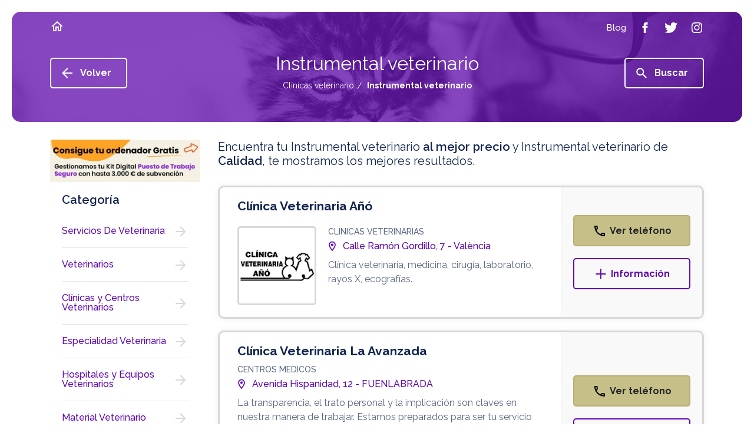

--- FILE ---
content_type: text/html; charset=UTF-8
request_url: https://www.clinicas-veterinario.es/tag/instrumental-veterinario/
body_size: 39051
content:

<!doctype html>

<html lang="es">

<head>

<!-- Didomi CMP -->

 <script type='text/javascript'>(function(){(function(e,i,o){var n=document.createElement('link');n.rel='preconnect';n.as='script';var t=document.createElement('link');t.rel='dns-prefetch';t.as='script';var r=document.createElement('script');r.id='spcloader';r.type='text/javascript';r['async']=true;r.charset='utf-8';window.didomiConfig=window.didomiConfig||{};window.didomiConfig.sdkPath=window.didomiConfig.sdkPath||o||'https://sdk.privacy-center.org/';const d=window.didomiConfig.sdkPath;var a=d+e+'/loader.js?target_type=notice&target='+i;if(window.didomiConfig&&window.didomiConfig.user){var c=window.didomiConfig.user;var s=c.country;var f=c.region;if(s){a=a+'&country='+s;if(f){a=a+'&region='+f}}}n.href=d;t.href=d;r.src=a;var m=document.getElementsByTagName('script')[0];m.parentNode.insertBefore(n,m);m.parentNode.insertBefore(t,m);m.parentNode.insertBefore(r,m)})('3115befd-b3f3-4af9-809e-b87065f7c641','Lizw2mc8')})();</script>
<script type="text/javascript">
	// Didomi event listener placeholder - se configura en posthog-init files
	window.didomiEventListeners = window.didomiEventListeners || [];
</script>

<meta charset="utf-8">
<meta name="viewport" content="width=device-width, user-scalable=1.0, initial-scale=1.0, minimum-scale=1.0, maximum-scale=1.0" />
<meta http-equiv="X-UA-Compatible" content="IE=edge,chrome=1">

<!-- Chrome, Firefox OS and Opera -->

<meta name="theme-color" content="#5f0aad">

<!-- iOS Safari -->

<meta name="apple-mobile-web-app-capable" content="yes">
<meta name="apple-mobile-web-app-status-bar-style" content="black-translucent">


<title>Clínicas veterinario - Instrumental veterinario</title>

<meta name="description" content="Instrumental veterinario. Servicios y profesionales en veterinarios relacionados con Instrumental veterinario" />


	
	
		
					
					<meta name="robots" content="index,follow"/>

				
	

<link rel="stylesheet" href="https://assets.pro.v2.okabango.com/css/styles.min.css?v.0.1">
<link href="https://fonts.googleapis.com/css?family=Raleway:400,500,600,700&display=swap" rel="stylesheet">

<!-- Favicon -->

<link rel="shortcut icon" href="https://assets.pro.v2.okabango.com/favicon.ico" type="image/x-icon">
<link rel="icon" href="https://assets.pro.v2.okabango.com/favicon.ico" type="image/x-icon">

<!-- Script Target -->

<script src="https://assets.pro.v2.okabango.com/js/at.js"></script>
<script src="https://assets.pro.v2.okabango.com/js/broker.bundle-0.0.1.js"></script>

<!-- Script Target -->

<!-- Custom -->



<!-- URL Canonical -->
<link rel="canonical" href="https://www.clinicas-veterinario.es/tag/instrumental-veterinario/" />
<!-- URL Canonical -->

<!-- Custom -->



<!-- Google Tag Manager -->
<!-- Bloqueado hasta consentimiento de Didomi -->
<script id="gtm-script" type="text/plain" data-purpose="cookies,analytics">
(function(w,d,s,l,i){w[l]=w[l]||[];w[l].push({'gtm.start':
new Date().getTime(),event:'gtm.js'});var f=d.getElementsByTagName(s)[0],
j=d.createElement(s),dl=l!='dataLayer'?'&l='+l:'';j.async=true;j.src=
'https://www.googletagmanager.com/gtm.js?id='+i+dl;f.parentNode.insertBefore(j,f);
})(window,document,'script','dataLayer','GTM-P7TLJVQ');
</script>
<!-- End Google Tag Manager -->
	
<!-- Huella Omniture - 2024 -->
	

	
<!-- Fin Huella Omniture -->






	


<!-- PostHog Analytics -->
<!-- Script bloqueado hasta consentimiento - Didomi lo activa -->
<script id="posthog-script" type="text/plain" data-purpose="cookies,analytics" src="https://assets.pro.v2.okabango.com/js/posthog-init-pro.js"></script>
<script>
// Cargar PostHog solo cuando Didomi confirme consentimiento
window.didomiOnReady = window.didomiOnReady || [];
window.didomiOnReady.push(function (Didomi) {
    console.log('Didomi: Verificando estado de consentimiento para PostHog...');
    
    // Función para verificar y cargar PostHog
    function checkAndLoadPostHog() {
        if (typeof Didomi === 'undefined' || !Didomi.isConsentRequired()) {
            console.log('Didomi: Consentimiento no requerido, cargando PostHog y GTM...');
            loadPostHogScript();
            loadGTMScript();
            return;
        }
        
        // Obtener el estado completo del usuario
        var userStatus = Didomi.getUserStatus();
        console.log('Didomi: Estado completo del usuario:', userStatus);
        
        // Verificar si el usuario ha dado consentimiento para cookies/analytics
        var purposes = userStatus.purposes;
        var vendors = userStatus.vendors;
        var hasAnalyticsConsent = false;
        
        console.log('Didomi: Purposes object:', purposes);
        console.log('Didomi: Vendors object:', vendors);
        
        // Verificar purposes.consent.enabled (lo que el usuario ACEPTÓ explícitamente)
        // NO purposes.global.enabled (que son todos los propósitos configurados)
        if (purposes && purposes.consent && purposes.consent.enabled && purposes.consent.enabled.length > 0) {
            console.log('Didomi: purposes.consent.enabled:', purposes.consent.enabled);
            
            // Verificar si alguno de los propósitos ACEPTADOS es de cookies/analytics
            for (var i = 0; i < purposes.consent.enabled.length; i++) {
                var purpose = purposes.consent.enabled[i];
                console.log('Didomi: Verificando propósito aceptado:', purpose);
                
                // Buscar propósitos relacionados con analytics/medición
                // EXCLUIR 'cookies-necesarias' porque esas no requieren consentimiento
                if (purpose !== 'cookies-necesarias' && 
                    (purpose.indexOf('analitica') > -1 || 
                     purpose.indexOf('analytic') > -1 || 
                     purpose.indexOf('measure') > -1 ||
                     purpose.indexOf('performance') > -1 ||
                     purpose.indexOf('estadistica') > -1 ||
                     purpose.indexOf('medicion') > -1)) {
                    hasAnalyticsConsent = true;
                    console.log('Didomi: ✓ Encontrado propósito de análisis ACEPTADO:', purpose);
                    break;
                }
            }
            
            if (!hasAnalyticsConsent) {
                console.log('Didomi: Solo cookies necesarias aceptadas, NO hay consentimiento de análisis');
            }
        } else {
            console.log('Didomi: purposes.consent.enabled está vacío - Usuario NO ha aceptado cookies opcionales');
        }
        
        console.log('Didomi: Estado FINAL de consentimiento de análisis:', hasAnalyticsConsent);
        
        if (hasAnalyticsConsent) {
            console.log('Didomi: ✅ Usuario ha aceptado cookies de análisis - Cargando PostHog y GTM');
            loadPostHogScript();
            loadGTMScript();
        } else {
            console.log('Didomi: ❌ Usuario NO ha aceptado cookies de análisis - PostHog y GTM bloqueados');
        }
    }
    
    // Función para cargar el script de PostHog
    function loadPostHogScript() {
        var script = document.getElementById('posthog-script');
        if (script && script.type === 'text/plain') {
            var newScript = document.createElement('script');
            newScript.src = script.src;
            newScript.id = 'posthog-script-active';
            document.head.appendChild(newScript);
            console.log('Didomi: Script de PostHog cargado dinámicamente');
        }
    }
    
    // Función para cargar Google Tag Manager
    function loadGTMScript() {
        var gtmScript = document.getElementById('gtm-script');
        if (gtmScript && gtmScript.type === 'text/plain') {
            var newScript = document.createElement('script');
            newScript.innerHTML = gtmScript.innerHTML;
            newScript.id = 'gtm-script-active';
            document.head.appendChild(newScript);
            console.log('Didomi: Google Tag Manager cargado dinámicamente');
        }
    }
    
    // Verificar estado inicial
    checkAndLoadPostHog();
    
    // Escuchar cambios en el consentimiento
    Didomi.on('consent.changed', function (event) {
        console.log('Didomi: Consentimiento cambiado, re-verificando...', event);
        checkAndLoadPostHog();
    });
});
</script>
<!-- / PostHog Analytics -->

<script>

// Variable global para controlar que solo se envíe un pageview
window.posthogPageViewSent = window.posthogPageViewSent || false;

// Leer y guardar el tipo de página anterior ANTES de sobrescribirlo
var savedPreviousPageType = null;
try {
    savedPreviousPageType = sessionStorage.getItem('currentPageType');
    sessionStorage.setItem('currentPageType', DATA.pageName);
} catch(e) {}

// Función auxiliar para detectar página previa
function getPreviousPage() {
    var referrer = document.referrer;
    if (!referrer) {
        return 'direct';
    } else if (referrer.includes('/list')) {
        return 'listResultPage';
    } else if (referrer.endsWith('.es/') || referrer.endsWith('.es')) {
        return 'homePage';
    } else if (referrer.includes('/c/')) {
        return 'listResultPage';
    } else {
        var urlPattern = /_\d+(-\d+)?\/$/;
        if (urlPattern.test(referrer)) {
            if (savedPreviousPageType === 'businessProfilePageIP' || savedPreviousPageType === 'businessProfilePageIG') {
                return savedPreviousPageType;
            }
            return 'businessProfilePage';
        }
        return 'other';
    }
}

function registerPosthogEvents() {
    function waitForPosthog(callback) {
        if (typeof posthog !== 'undefined' && posthog.__loaded) {
            callback();
        } else {
            setTimeout(function() {
                waitForPosthog(callback);
            }, 100);
        }
    }

    waitForPosthog(function() {
        // Detectar si estamos en página de listado (view_list.php maneja su propio pageview)
        var isListPage = false;
		var isDetailPage = false;
		var isTagsPage = true;
		var isGlossaryPage = false;
		var isCookiesPage = false;
		var isErrorPage = false;
        
        // Solo enviar pageview si no se ha enviado antes Y no estamos en página de listado
        if (!window.posthogPageViewSent && !isListPage && !isDetailPage && !isTagsPage && !isGlossaryPage && !isCookiesPage && !isErrorPage) {
			var pageViewData = [];
			pageViewData['previousPage'] = getPreviousPage();
            posthog.capture('$pageview', pageViewData);
            window.posthogPageViewSent = true;
        }

        safeAddEventListener('#sageBanner', 'click', function() {
            var baseData = [];
            var clickData = Object.assign({}, baseData);
            clickData['bannerType'] = 'SAGE_BANNER';
            clickData['ClickType'] = 'SAGE_BANNER';
            clickData['pageName'] = "";
            posthog.capture('Click', clickData);
        });

        safeAddEventListener('#beeDigitalBanner', 'click', function() {
            var baseData = [];
            var clickData = Object.assign({}, baseData);
            clickData['bannerType'] = 'BeeDIGITAL_BANNER';
            clickData['ClickType'] = 'BeeDIGITAL_BANNER';
            clickData['pageName'] = "";
            posthog.capture('Click', clickData);
        });

        safeAddEventListener('#securitasBanner', 'click', function() {
            var baseData = [];
            var clickData = Object.assign({}, baseData);
            clickData['bannerType'] = 'Securitas_Direct';
            clickData['ClickType'] = 'Securitas_Direct';
            clickData['pageName'] = "";
            posthog.capture('ExternalBannerView', clickData);
        });
    });
}

registerPosthogEvents();

</script>

</head>
<body style="--theme: #5f0aad; --hue: 271; --sat: 89%; --light: 36%;">
	<!-- Google Tag Manager (noscript) -->
	
	
<noscript type='text/plain' class='optanon-category-C0002'><iframe src="https://www.googletagmanager.com/ns.html?id=GTM-P7TLJVQ"

height="0" width="0" style="display:none;visibility:hidden"></iframe></noscript>
	
	<!-- End Google Tag Manager (noscript) -->

	<!-- ////////// SVG SPRITES ////////// -->
<svg xmlns="http://www.w3.org/2000/svg" style="display:none">
	<!-- ////////// PHONE ////////// -->
	<symbol id="icon-phone" viewBox="0 0 24 24">
		<path d="M6.54 5c.06.89.21 1.76.45 2.59l-1.2 1.2c-.41-1.2-.67-2.47-.76-3.79h1.51m9.86 12.02c.85.24 1.72.39 2.6.45v1.49c-1.32-.09-2.59-.35-3.8-.75l1.2-1.19M7.5 3H4c-.55 0-1 .45-1 1 0 9.39 7.61 17 17 17 .55 0 1-.45 1-1v-3.49c0-.55-.45-1-1-1-1.24 0-2.45-.2-3.57-.57-.1-.04-.21-.05-.31-.05-.26 0-.51.1-.71.29l-2.2 2.2c-2.83-1.45-5.15-3.76-6.59-6.59l2.2-2.2c.28-.28.36-.67.25-1.02C8.7 6.45 8.5 5.25 8.5 4c0-.55-.45-1-1-1z"/>
	</symbol>
	<!-- ////////// MORE ////////// -->
	<symbol id="icon-more" viewBox="0 0 24 24">
		<path d="M20.4 13.1h-7.3v7.3h-2.2v-7.3H3.6v-2.2h7.3V3.6h2.2v7.3h7.3V13.1z"/>
	</symbol>
	<!-- ////////// INFO ////////// -->
	<symbol id="icon-info" viewBox="0 0 24 24">
		<path d="M11 7h2v2h-2V7zM11 11h2v6h-2V11zM12 2C6.5 2 2 6.5 2 12s4.5 10 10 10 10-4.5 10-10S17.5 2 12 2zM12 20c-4.4 0-8-3.6-8-8s3.6-8 8-8 8 3.6 8 8S16.4 20 12 20z"/>
	</symbol>
	<!-- ////////// LOC ////////// -->
	<symbol id="icon-loc" viewBox="0 0 24 24">
	<path d="M12 2C8.13 2 5 5.13 5 9c0 5.25 7 13 7 13s7-7.75 7-13c0-3.87-3.13-7-7-7zM7 9c0-2.76 2.24-5 5-5s5 2.24 5 5c0 2.88-2.88 7.19-5 9.88C9.92 16.21 7 11.85 7 9z"/><circle cx="12" cy="9" r="2.5"/>
	</symbol>
	<!-- ////////// HOME ////////// -->
	<symbol id="icon-home" viewBox="0 0 24 24">
		<path d="M12 3L2 12h3v8h6v-6h2v6h6v-8h3L12 3zM17 18h-2v-6H9v6H7v-7.8l5-4.5 5 4.5V18z"/>
	</symbol>
	<!-- ////////// ARROW-LEFT ////////// -->
	<symbol id="icon-arrow-left" viewBox="0 0 24 24">
		<path d="M21 13.1H7.3l6.3 6.3L12 21l-9-9 9-9 1.6 1.6 -6.3 6.3H21V13.1z"/>
	</symbol>
	<!-- ////////// ARROW-RIGHT ////////// -->
	<symbol id="icon-arrow-right" viewBox="0 0 24 24">
		<path d="M20 12l-8 8 -1.4-1.4 5.6-5.6H4v-2h12.2l-5.6-5.6L12 4 20 12z"/>
	</symbol>
	<!-- ////////// ARROW-BOTTOM ////////// -->
	<symbol id="icon-arrow-bottom" viewBox="0 0 24 24">
		<path d="M20 12l-1.41-1.41L13 16.17V4h-2v12.17l-5.58-5.59L4 12l8 8 8-8z"/>
	</symbol>
	<!-- ////////// CLOCK ////////// -->
	<symbol id="ic-clock" viewBox="0 0 24 24">
		<path d="M12,0C5.4,0,0,5.4,0,12s5.4,12,12,12s12-5.4,12-12S18.6,0,12,0z M12,21.4c-5.2,0-9.4-4.2-9.4-9.4S6.8,2.6,12,2.6
		s9.4,4.2,9.4,9.4S17.2,21.4,12,21.4z M18.3,11.6h-5.4V5.1c0-0.5-0.4-1-1-1c-0.5,0-1,0.4-1,1v7.5c0,0.5,0.4,1,1,1h6.4
		c0.5,0,1-0.4,1-1C19.2,12.1,18.8,11.6,18.3,11.6z"/>
	</symbol>
	<!-- ////////// CLOSE ////////// -->
	<symbol id="icon-close" viewBox="0 0 24 24">
		<path d="M19 6.41L17.59 5 12 10.59 6.41 5 5 6.41 10.59 12 5 17.59 6.41 19 12 13.41 17.59 19 19 17.59 13.41 12z"/>
	</symbol>
	<!-- ////////// FACEBOOK ////////// -->
	<symbol id="icon-facebook" viewBox="0 0 24 24">
		<path d="M13.5 7.7V9h3l-0.3 3h-2.7v9H9.8v-9H7.5V9h2.2V6.5c0-2.3 1.2-3.5 3.9-3.5h2.9v3.7h-2.2C13.6 6.7 13.5 7 13.5 7.7z"/>
	</symbol>
	<!-- ////////// TWITTER ////////// -->
	<symbol id="icon-twitter" viewBox="0 0 24 24">
		<path d="M23.1 5.1c-0.6 0.9-1.4 1.7-2.3 2.4C21.1 13.9 16.3 21 7.9 21c-2.6 0-5-0.8-7-2 2.4 0.3 4.8-0.4 6.7-1.9 -2 0-3.7-1.4-4.2-3.2 0.7 0.1 1.4 0.1 2.1-0.1 -2.2-0.4-3.7-2.4-3.6-4.5 0.6 0.3 1.3 0.5 2.1 0.6 -2-1.4-2.6-4-1.4-6.1 2.2 2.7 5.6 4.6 9.4 4.7C11.2 5.7 13.3 3 16.3 3c1.3 0 2.5 0.6 3.3 1.4 1-0.2 2-0.6 2.9-1.1 -0.3 1.1-1.1 2-2 2.5C21.4 5.7 22.3 5.5 23.1 5.1z"/>
	</symbol>
	<!-- ////////// INSTAGRAM ////////// -->
	<symbol id="icon-instagram" viewBox="0 0 24 24">
		<path d="M21 8.3C20.8 5 19 3.2 15.7 3 14.8 3 14.5 3 12 3S9.2 3 8.3 3C5 3.2 3.2 5 3 8.3 3 9.2 3 9.5 3 12c0 2.5 0 2.8 0.1 3.7C3.2 19 5 20.8 8.3 21c1 0 1.3 0.1 3.7 0.1s2.8 0 3.7-0.1c3.3-0.2 5.1-2 5.2-5.2 0-1 0.1-1.3 0.1-3.7C21 9.5 21 9.2 21 8.3zM19.3 15.6c-0.1 2.4-1.3 3.6-3.7 3.7 -1 0-1.2 0.1-3.6 0.1 -2.4 0-2.7 0-3.6-0.1 -2.5-0.1-3.6-1.3-3.7-3.7 0-1-0.1-1.2-0.1-3.6 0-2.4 0-2.7 0.1-3.6 0.1-2.4 1.3-3.6 3.7-3.7 1 0 1.2-0.1 3.6-0.1s2.7 0 3.6 0.1c2.4 0.1 3.6 1.3 3.7 3.7 0 1 0.1 1.2 0.1 3.6C19.4 14.4 19.4 14.7 19.3 15.6zM17.9 7.2c0 0.6-0.5 1.1-1.1 1.1 -0.6 0-1.1-0.5-1.1-1.1s0.5-1.1 1.1-1.1C17.4 6.1 17.9 6.6 17.9 7.2zM12 7.4c-2.6 0-4.6 2.1-4.6 4.6 0 2.6 2.1 4.6 4.6 4.6 2.6 0 4.6-2.1 4.6-4.6C16.6 9.4 14.6 7.4 12 7.4zM12 15c-1.7 0-3-1.3-3-3 0-1.7 1.3-3 3-3s3 1.3 3 3C15 13.7 13.7 15 12 15z"/>
	</symbol>
	<!-- ////////// SEARCH ////////// -->
	<symbol id="icon-search" viewBox="0 0 24 24">
		<path d="M15.8 14.3H15L14.7 14c1-1.1 1.6-2.6 1.6-4.2 0-3.6-2.9-6.5-6.5-6.5 -3.6 0-6.5 2.9-6.5 6.5 0 3.6 2.9 6.5 6.5 6.5 1.6 0 3.1-0.6 4.2-1.6l0.3 0.3v0.8l5 5 1.5-1.5L15.8 14.3zM9.8 14.3c-2.5 0-4.5-2-4.5-4.5s2-4.5 4.5-4.5 4.5 2 4.5 4.5S12.2 14.3 9.8 14.3z"/>
	</symbol>
	<!-- ////////// DROPDOWN ////////// -->
	<symbol id="icon-dropdown" viewBox="0 0 24 24">
		<path d="M16.3 11.1L12 15.3l-4.3-4.3H16.3z"/>
	</symbol>
	<!-- ////////// NEXT ////////// -->
	<symbol id="icon-next" viewBox="0 0 24 24">
		<path d="M16.2 12l-6 6 -1.4-1.4 4.6-4.6L8.8 7.4 10.2 6 16.2 12z"/>
	</symbol>
	<!-- ////////// LAST ////////// -->
	<symbol id="icon-last" viewBox="0 0 24 24">
		<path d="M12 12l-6 6 -1.4-1.4L9.2 12 4.6 7.4 6 6 12 12zM13.4 6L12 7.4l4.6 4.6L12 16.6l1.4 1.4 6-6L13.4 6z"/>
	</symbol>
	<!-- ////////// PREV ////////// -->
	<symbol id="icon-prev" viewBox="0 0 24 24">
		<path d="M10.6 12l4.6 4.6L13.8 18l-6-6 6-6 1.4 1.4L10.6 12z"/>
	</symbol>
	<!-- ////////// FIRST ////////// -->
	<symbol id="icon-first" viewBox="0 0 24 24">
		<path d="M12 12l6-6 1.4 1.4L14.8 12l4.6 4.6L18 18 12 12zM10.6 18l1.4-1.4L7.4 12 12 7.4 10.6 6l-6 6L10.6 18z"/>
	</symbol>
	<!-- ////////// ROUTE ////////// -->
	<symbol id="icon-route" viewBox="0 0 24 24">
	<path d="M22.43 10.59l-9.01-9.01c-.75-.75-2.07-.76-2.83 0l-9 9c-.78.78-.78 2.04 0 2.82l9 9c.39.39.9.58 1.41.58.51 0 1.02-.19 1.41-.58l8.99-8.99c.79-.76.8-2.02.03-2.82zm-10.42 10.4l-9-9 9-9 9 9-9 9zM8 11v4h2v-3h4v2.5l3.5-3.5L14 7.5V10H9c-.55 0-1 .45-1 1z"/>
	</symbol>
	<!-- ////////// WORLD ////////// -->
	<symbol id="icon-world" viewBox="0 0 24 24">
		<path d="M12 2C6.48 2 2 6.48 2 12s4.48 10 10 10 10-4.48 10-10S17.52 2 12 2zM4 12c0-.61.08-1.21.21-1.78L8.99 15v1c0 1.1.9 2 2 2v1.93C7.06 19.43 4 16.07 4 12zm13.89 5.4c-.26-.81-1-1.4-1.9-1.4h-1v-3c0-.55-.45-1-1-1h-6v-2h2c.55 0 1-.45 1-1V7h2c1.1 0 2-.9 2-2v-.41C17.92 5.77 20 8.65 20 12c0 2.08-.81 3.98-2.11 5.4z"/>
	</symbol>
	<!-- ////////// FAV ////////// -->
	<symbol id="icon-fav" viewBox="0 0 24 24">
		<path d="M16.5 3c-1.7 0-3.4 0.8-4.5 2.1C10.9 3.8 9.2 3 7.5 3 4.4 3 2 5.4 2 8.5c0 3.8 3.4 6.9 8.5 11.5l1.5 1.3 1.5-1.3c5.1-4.7 8.5-7.8 8.5-11.5C22 5.4 19.6 3 16.5 3zM12.1 18.5L12.1 18.5h-0.2C7.1 14.2 4 11.4 4 8.5 4 6.5 5.5 5 7.5 5c1.5 0 3 1 3.6 2.4h1.9C13.5 6 15 5 16.5 5c2 0 3.5 1.5 3.5 3.5C20 11.4 16.9 14.2 12.1 18.5z"/>
	</symbol>	
	<!-- ////////// STAR ////////// -->
	<symbol id="icon-star" viewBox="0 0 24 24">
		<path d="M22 9.2l-7.2-0.6L12 2 9.2 8.6 2 9.2 7.5 14l-1.6 7 6.2-3.7 6.2 3.7 -1.6-7L22 9.2zM12 15.4l-3.8 2.3 1-4.3 -3.3-2.9 4.4-0.4 1.7-4 1.7 4 4.4 0.4 -3.3 2.9 1 4.3L12 15.4z"/>
	</symbol>	
	<!-- ////////// CHECK ////////// -->
	<symbol id="icon-check" viewBox="0 0 24 24">
		<path d="M18 9l-8 8 -4-4 1.4-1.4 2.6 2.6 6.6-6.6L18 9zM22 12c0 5.5-4.5 10-10 10S2 17.5 2 12C2 6.5 6.5 2 12 2S22 6.5 22 12zM20 12c0-4.4-3.6-8-8-8s-8 3.6-8 8c0 4.4 3.6 8 8 8S20 16.4 20 12z"/>
	</symbol>
	<!-- ////////// FILTERS ////////// -->
	<symbol id="icon-filter" viewBox="0 0 24 24">
		<path d="M10 16h4v2h-4V16zM6 13h12v-2H6V13zM3 6v2h18V6H3z"/>
	</symbol>
	
	<!-- Two-tone -->
	<symbol id="icon-fav-fill" viewBox="0 0 24 24">
		<polygon opacity="0.3" points="11.6 5.9 7.6 3.9 3.2 6.8 3.3 10.3 11.8 20.1 20.6 10.7 20.5 6.1 17.1 3.8"/>
		<path fill="currentColor" d="M16.5 3c-1.7 0-3.4 0.8-4.5 2.1C10.9 3.8 9.2 3 7.5 3 4.4 3 2 5.4 2 8.5c0 3.8 3.4 6.9 8.6 11.5l1.4 1.3 1.4-1.3c5.2-4.7 8.6-7.8 8.6-11.5C22 5.4 19.6 3 16.5 3zM12.1 18.5L12 18.6l-0.1-0.1C7.1 14.2 4 11.4 4 8.5 4 6.5 5.5 5 7.5 5c1.5 0 3 1 3.6 2.4h1.9C13.5 6 15 5 16.5 5c2 0 3.5 1.5 3.5 3.5C20 11.4 16.9 14.2 12.1 18.5z"/>
	</symbol>
	<symbol id="icon-star-fill" viewBox="0 0 24 24">
		<polygon opacity="0.3" points="12 4 9.6 9.4 4.1 9.8 8.3 13.6 6.8 19.4 11.9 16.2 16.6 19.2 15.7 13.7 19.5 9.9 14.3 9.4"/>
		<path fill="currentColor" d="M22 9.2l-7.2-0.6L12 2 9.2 8.6 2 9.2 7.5 14l-1.6 7 6.2-3.7 6.2 3.7 -1.6-7L22 9.2zM12 15.4l-3.8 2.3 1-4.3 -3.3-2.9 4.4-0.4 1.7-4 1.7 4 4.4 0.4 -3.3 2.9 1 4.3L12 15.4z"/>
	</symbol>
	<symbol id="icon-check-fill" viewBox="0 0 24 24">
		<path opacity="0.3" d="M20.7 12c0 4.8-3.9 8.7-8.7 8.7S3.3 16.8 3.3 12 7.2 3.3 12 3.3 20.7 7.2 20.7 12z"/>
		<path fill="currentColor" d="M18 9l-8 8 -4-4 1.4-1.4 2.6 2.6 6.6-6.6L18 9zM22 12c0 5.5-4.5 10-10 10S2 17.5 2 12C2 6.5 6.5 2 12 2S22 6.5 22 12zM20 12c0-4.4-3.6-8-8-8s-8 3.6-8 8c0 4.4 3.6 8 8 8S20 16.4 20 12z"/>
	</symbol>
	<symbol id="twotone-arrow-drop-down-circle" viewBox="0 0 24 24">
		<path opacity=".3" d="M12 4c-4.41 0-8 3.59-8 8s3.59 8 8 8 8-3.59 8-8-3.59-8-8-8zm0 11l-4-4h8l-4 4z"/>
		<path fill="currentColor" d="M12 2C6.48 2 2 6.48 2 12s4.48 10 10 10 10-4.48 10-10S17.52 2 12 2zm0 18c-4.41 0-8-3.59-8-8s3.59-8 8-8 8 3.59 8 8-3.59 8-8 8zm0-5l4-4H8z"/>
	</symbol>
	<symbol id="twotone-list-alt" viewBox="0 0 24 24">
		<path opacity=".3" d="M5 19h14V5H5v14zm6-12h6v2h-6V7zm0 4h6v2h-6v-2zm0 4h6v2h-6v-2zM7 7h2v2H7V7zm0 4h2v2H7v-2zm0 4h2v2H7v-2z"/>
		<path fill="currentColor" d="M11 7h6v2h-6zm0 4h6v2h-6zm0 4h6v2h-6zM7 7h2v2H7zm0 4h2v2H7zm0 4h2v2H7zM20.1 3H3.9c-.5 0-.9.4-.9.9v16.2c0 .4.4.9.9.9h16.2c.4 0 .9-.5.9-.9V3.9c0-.5-.5-.9-.9-.9zM19 19H5V5h14v14z"/>
	</symbol>
	<symbol id="twotone-location-on" viewBox="0 0 24 24">
		<path opacity=".3" d="M12 4C9.24 4 7 6.24 7 9c0 2.85 2.92 7.21 5 9.88 2.11-2.69 5-7 5-9.88 0-2.76-2.24-5-5-5zm0 7.5c-1.38 0-2.5-1.12-2.5-2.5s1.12-2.5 2.5-2.5 2.5 1.12 2.5 2.5-1.12 2.5-2.5 2.5z"/>
		<path fill="currentColor" d="M12 2C8.13 2 5 5.13 5 9c0 5.25 7 13 7 13s7-7.75 7-13c0-3.87-3.13-7-7-7zM7 9c0-2.76 2.24-5 5-5s5 2.24 5 5c0 2.88-2.88 7.19-5 9.88C9.92 16.21 7 11.85 7 9z"/>
		<circle fill="currentColor" cx="12" cy="9" r="2.5"/>
	</symbol>
</svg>
	<main class="main">

	<!-- Cabecera -->
	<!-- ////////// HEADER ////////// -->
<header class="main-header">
    <div class="container container-lg">
        <button class="c-hamb" data-toggle="modal" data-target="#modalMenu" aria-label="Menú">
            <span class="line-tp"></span>
            <span class="line-cn"></span>
            <span class="line-bt"></span>
        </button>
        <a href="https://www.clinicas-veterinario.es/" class="main-header-home" title="">
            <i class="ic-svg ic-white mr-5 d-none d-md-block"><svg><use xlink:href="#icon-home"/></svg></i>
                            <span class="main-header-name"></span>
                    </a>
        <nav>
            <a class="main-header-nav-item" title="Blog" target="_blank" href="https://www.paginasamarillas.es/articulos/" rel="nofollow noopener" onClick="omnEnviarClickBlog()"><span>Blog</span></a>
                        <a class="main-header-nav-item" title="Facebook" target="_blank" rel="noopener" href="https://www.facebook.com/paginasamarillases/" onClick="omnEnviarClickFacebook()"><span class="ic-svg ic-white"><svg><use xlink:href="#icon-facebook"/></svg></span></a>
            <a class="main-header-nav-item" title="Twitter" target="_blank" rel="noopener" href="https://twitter.com/PagAmarillas_ES" onClick="omnEnviarClickTwitter()"><span class="ic-svg ic-white"><svg><use xlink:href="#icon-twitter"/></svg></span></a>
            <a class="main-header-nav-item" title="Instagram" target="_blank" rel="noopener" href="https://www.instagram.com/pagamarillases/" onClick="omnEnviarClickInstagram()"><span class="ic-svg ic-white"><svg><use xlink:href="#icon-instagram"/></svg></span></a>
        </nav> 
        
        <div class="header-btn-search">
                            <button type="button" role="button" data-toggle="modal" data-target="#modalSearch" aria-label="Buscar"><span class="ic-svg ic-white"><svg><use xlink:href="#icon-search"/></svg></span></button>
             
        </div> 
                
    </div>
</header>	<section class="section section-header-inner mb-10 mb-lg-30    pt-70 pb-50  " style="background-image: url('https://cms.yell.okabango.com/wp-content/uploads/2017/02/veterinarios-bg-main-1.jpg')">

    <div class="container container-lg">
        <div class="section-header-inner-btns d-flex justify-content-between align-items-center mb-sm-0 mb-md-0 mb-md-10 mb-lg-0">
            <button class="btn btn-icon btn-outline-white pl-15 btn-back" aria-label="Volver">
                <span class="ic-svg ic-white ic-20 mr-10"><svg><use xmlns:xlink="http://www.w3.org/1999/xlink" xlink:href="#icon-arrow-left"></use></svg></span>
                Volver 
            </button>
            <button class="d-none d-md-flex btn btn-icon btn-outline-white pl-15" data-toggle="modal" data-target="#modalSearch" aria-label="Buscar">
                <span class="ic-svg ic-white ic-20 mr-10"><svg><use xmlns:xlink="http://www.w3.org/1999/xlink" xlink:href="#icon-search"></use></svg></span>
                Buscar 
            </button>
                                    <!--
                        -->
        </div>
        <div class="d-flex flex-column align-items-center px-lg-140 w-100">
                                            <h1 class="title-page d-none d-md-block">Instrumental veterinario </h1>
                        <!-- Semilla -->
            <div class="c-breadcrumb d-none d-md-block">
    <div itemscope itemtype="http://schema.org/BreadcrumbList">
        <div class="d-inline-block" itemprop="itemListElement" itemscope itemtype="http://schema.org/ListItem">
            <a href="https://www.clinicas-veterinario.es" title="Clínicas veterinario" itemprop="item"><span itemprop="name">Clínicas veterinario</span><meta itemprop="position" content="1" /></a>
            <!--<span class="mx-5">/</span>-->
        </div>
        <span>
		<div>
			<span><strong>Instrumental veterinario</strong></span>
		</div></span>
    </div>
</div>
            <!-- FIN Semilla -->
            
        </div>
    </div>
</section>




	
		<!-- END Cabecera -->

	
	<section class="mx-0 pt-20 pt-md-0">
		<div class="container container-lg">

			<div class="row">

				<!-- /// SIDEBAR /// -->
				<aside class="body-aside col-4 col-xl-3">

					
									<div class="pb-20 text-center">

																														<a href="https://www.beedigital.es/kitdigital/puesto-de-trabajo-seguro/?utm_source=verticales&utm_campaign=CM_BANNER_KD_PS_VERT_FFEE&utm_medium=banner&pext=cm_banner_kd_ps_verticales_1" title="Kit Digital" target="_blank" rel="noopener sponsored" onClick="omnEnviarClickSponsor('BEEDIGITAL_BANNER_LISTAD_SMALL')"> <img class="lazy" width="290" height="82" data-src="https://assets.pro.v2.okabango.com//images/banners/kd/banner-290x82.jpg" alt=""  /> </a>

									</div>

								
					<!-- Actividad  -->
					<div class="aside-block mb-40">
    <h4 class="aside-block-title mb-15">Categoría</h4>
    <div class="aside-block-body">
                	<a class="aside-block-item" href="https://www.clinicas-veterinario.es/c/servicios-de-veterinaria/" title="Servicios De Veterinaria" ><span><i>Servicios De Veterinaria</i></span><svg><use xlink:href="#icon-arrow-right"/></svg></a>	
                	<a class="aside-block-item" href="https://www.clinicas-veterinario.es/c/veterinarios/" title="Veterinarios" ><span><i>Veterinarios</i></span><svg><use xlink:href="#icon-arrow-right"/></svg></a>	
                	<a class="aside-block-item" href="https://www.clinicas-veterinario.es/c/clinicas-y-centros-veterinarios/" title="Clínicas y Centros Veterinarios" ><span><i>Clínicas y Centros Veterinarios</i></span><svg><use xlink:href="#icon-arrow-right"/></svg></a>	
                	<a class="aside-block-item" href="https://www.clinicas-veterinario.es/c/especialidad-veterinaria/" title="Especialidad Veterinaria" ><span><i>Especialidad Veterinaria</i></span><svg><use xlink:href="#icon-arrow-right"/></svg></a>	
                	<a class="aside-block-item" href="https://www.clinicas-veterinario.es/c/hospitales-y-equipos-veterinarios/" title="Hospitales y Equipos Veterinarios" ><span><i>Hospitales y Equipos Veterinarios</i></span><svg><use xlink:href="#icon-arrow-right"/></svg></a>	
                	<a class="aside-block-item" href="https://www.clinicas-veterinario.es/c/material-veterinario/" title="Material Veterinario" ><span><i>Material Veterinario</i></span><svg><use xlink:href="#icon-arrow-right"/></svg></a>	
                	<a class="aside-block-item" href="https://www.clinicas-veterinario.es/c/formacion-para-veterinarios/" title="Formación para Veterinarios" ><span><i>Formación para Veterinarios</i></span><svg><use xlink:href="#icon-arrow-right"/></svg></a>	
                	<a class="aside-block-item" href="https://www.clinicas-veterinario.es/c/cursos-y-ensenanza-veterinaria/" title="Cursos y Enseñanza Veterinaria" ><span><i>Cursos y Enseñanza Veterinaria</i></span><svg><use xlink:href="#icon-arrow-right"/></svg></a>	
            </div>
</div> 					
					<!-- Nube de tags -->
					<div class="aside-block mb-40">
    <h4 class="aside-block-title mb-15">Lo más buscado</h4>
    <div class="aside-block-body">
               
        	<a class="aside-block-tag" href="https://www.clinicas-veterinario.es/tag/analisis/" title="análisis">análisis</a> 
               
        	<a class="aside-block-tag" href="https://www.clinicas-veterinario.es/tag/analisis-clinicos/" title="Análisis clínicos">Análisis clínicos</a> 
               
        	<a class="aside-block-tag" href="https://www.clinicas-veterinario.es/tag/cirugia/" title="cirugía">cirugía</a> 
               
        	<a class="aside-block-tag" href="https://www.clinicas-veterinario.es/tag/clinica-veterinaria/" title="clínica veterinaria">clínica veterinaria</a> 
               
        	<a class="aside-block-tag" href="https://www.clinicas-veterinario.es/tag/clinicas-veterinarias/" title="CLÍNICAS VETERINARIAS">CLÍNICAS VETERINARIAS</a> 
               
        	<a class="aside-block-tag" href="https://www.clinicas-veterinario.es/tag/consultas/" title="Consultas">Consultas</a> 
               
        	<a class="aside-block-tag" href="https://www.clinicas-veterinario.es/tag/ecografia/" title="Ecografía">Ecografía</a> 
               
        	<a class="aside-block-tag" href="https://www.clinicas-veterinario.es/tag/ecografias/" title="ecografías">ecografías</a> 
               
        	<a class="aside-block-tag" href="https://www.clinicas-veterinario.es/tag/homeopatia/" title="HOMEOPATÍA">HOMEOPATÍA</a> 
               
        	<a class="aside-block-tag" href="https://www.clinicas-veterinario.es/tag/hospitalizacion/" title="hospitalización">hospitalización</a> 
               
        	<a class="aside-block-tag" href="https://www.clinicas-veterinario.es/tag/instrumental-veterinario/" title="INSTRUMENTAL VETERINARIO">INSTRUMENTAL VETERINARIO</a> 
               
        	<a class="aside-block-tag" href="https://www.clinicas-veterinario.es/tag/medicina-interna/" title="Medicina interna">Medicina interna</a> 
               
        	<a class="aside-block-tag" href="https://www.clinicas-veterinario.es/tag/peluqueria/" title="peluquería">peluquería</a> 
               
        	<a class="aside-block-tag" href="https://www.clinicas-veterinario.es/tag/radiologia/" title="radiología">radiología</a> 
               
        	<a class="aside-block-tag" href="https://www.clinicas-veterinario.es/tag/rayos-x/" title="rayos x">rayos x</a> 
               
        	<a class="aside-block-tag" href="https://www.clinicas-veterinario.es/tag/traumatologia/" title="traumatología">traumatología</a> 
               
        	<a class="aside-block-tag" href="https://www.clinicas-veterinario.es/tag/urgencias/" title="urgencias">urgencias</a> 
               
        	<a class="aside-block-tag" href="https://www.clinicas-veterinario.es/tag/vacunaciones/" title="vacunaciones">vacunaciones</a> 
               
        	<a class="aside-block-tag" href="https://www.clinicas-veterinario.es/tag/veterinaria-productos/" title="VETERINARIA: PRODUCTOS">VETERINARIA: PRODUCTOS</a> 
               
        	<a class="aside-block-tag" href="https://www.clinicas-veterinario.es/tag/veterinarios/" title="Veterinarios">Veterinarios</a> 
            </div>
</div>
					
								<div class="pb-20 text-center">

																											<a href="https://www.beedigital.es/kitdigital/puesto-de-trabajo-seguro/?utm_source=verticales&utm_campaign=CM_BANNER_KD_PS_VERT_FFEE&utm_medium=banner&pext=cm_banner_kd_ps_verticales_1" title="Kit Digital" target="_blank" rel="noopener sponsored" onClick="omnEnviarClickSponsor('BEEDIGITAL_BANNER_LISTAD_LARGE')"> <img class="lazy" width="160" height="600" data-src="https://assets.pro.v2.okabango.com//images/banners/kd/banner-160x600.jpg"  alt="" /> </a>

								</div>

											</aside>

				<!-- Resultados -->

				<section class="body-main col col-lg-8 col-xl-9 mt-15 mt-md-0">
					<p class="adv-list-title mb-15 mb-md-30">Encuentra tu Instrumental veterinario <strong>al mejor precio</strong> y Instrumental veterinario de <strong>Calidad</strong>, te mostramos los mejores resultados.</p>

					
					<ol class="adv-list-container">
						
																		
						
							<!-- Variables Omniture -->

							
							<!-- Fin Variables Omniture -->

							<!-- Anuncios destacados -->				
							
								<li class="promoted adv-item mb-10 mb-md-20  " itemprop="itemListElement" itemscope="itemscope" itemtype="http://schema.org/LocalBusiness">
    <div class="adv-item-lft">
		<h2 class="adv-item-lft-title" itemprop="name">
			            						<a href="https://www.clinicas-veterinario.es/clinica-veterinaria-ano_015419641-000000002/" onClick="omnEnviarClickNombre(1,0)" title="Clínica Veterinaria Añó" class="txt-primary" itemprop="url">Clínica Veterinaria Añó</a>
				            		</h2>
		        	<img class="adv-item-lft-img lazy" data-src="https://multimedia.paginasamarillas.es/adsContentSrv/15419641-2-pNfhE9maDd/db196d42-540d-472b-ac62-7ec3ef99beab/LOGOLISTA.gif" alt="Clínica Veterinaria Añó">
			<meta itemprop="image" content="https://multimedia.paginasamarillas.es/adsContentSrv/15419641-2-pNfhE9maDd/db196d42-540d-472b-ac62-7ec3ef99beab/LOGOLISTA.gif" />
		        <div class="adv-item-lft-data">
            <span class="adv-item-lft-cat">CLINICAS VETERINARIAS</span>
			
							<span class="adv-item-lft-loc">
                <span class="ic-svg ic-primary ic-20"><svg><use xlink:href="#icon-loc"/></svg></span>
								<span itemprop="address">
										Calle Ramón Gordillo, 7 - València								</span>
			</span>
				
			
					</div>

        <p class="adv-item-lft-abst">Clínica veterinaria, medicina, cirugía, laboratorio, rayos X, ecografías.</p>
    </div>          
    <div class="adv-item-rgt">
        <div>
                        						<a href="https://www.clinicas-veterinario.es/clinica-veterinaria-ano_015419641-000000002/" onClick="omnEnviarClickVerFicha(1,0)" title="Información" class="cta-info btn btn-outline-primary btn-block btn-icon info-btn c-loading">
						<span class="lnc-label">
							<span class="more-icon ic-svg"><svg><use xlink:href="#icon-more"/></svg></span>
							<span class="copy-text">Información</span>
							<span class="arrow-icon ic-svg"><svg><use xlink:href="#icon-arrow-right"/></svg></span>
						</span>
						<span class="lnc-spinner"></span>
					</a>
				            
							<button class="cta-phone cta-phone-desktop btn btn-gold btn-block btn-icon desktop-phone" onClick="omnEnviarClickTelefono(1,0)" aria-label="Ver teléfono">
					<span class="phone-icon ic-svg"><svg><use xlink:href="#icon-phone"/></svg></span> 
					<span class="copy-text shown">Ver teléfono</span>
					<span class="copy-number hidden" itemprop="telephone">963699280</span>
				</button>
						
							<a href="tel://963699280" title="Llamar" class="cta-phone cta-phone-mobile btn btn-gold btn-block btn-icon mobile-phone" onClick="omnEnviarClickTelefono(1,0)">
					<span class="phone-icon ic-svg"><svg><use xlink:href="#icon-phone"/></svg></span>
					<span class="copy-text">Llamar</span>
				</a>
			        </div>
    </div>
</li>
														<!-- FIN Anuncios destacados -->

							<!-- Anunciantes normales -->
														<!-- FIN Anunciantes Normales -->

													
						
							<!-- Variables Omniture -->

							
							<!-- Fin Variables Omniture -->

							<!-- Anuncios destacados -->				
							
								<li class="promoted adv-item mb-10 mb-md-20 no-img-card " itemprop="itemListElement" itemscope="itemscope" itemtype="http://schema.org/LocalBusiness">
    <div class="adv-item-lft">
		<h2 class="adv-item-lft-title" itemprop="name">
			            						<a href="https://www.clinicas-veterinario.es/clinica-veterinaria-la-avanzada_S01410524-000-IL-0/" onClick="omnEnviarClickNombre(2,1)" title="Clínica Veterinaria La Avanzada" class="txt-primary" itemprop="url">Clínica Veterinaria La Avanzada</a>
				            		</h2>
		        <div class="adv-item-lft-data">
            <span class="adv-item-lft-cat">CENTROS MEDICOS</span>
			
							<span class="adv-item-lft-loc">
                <span class="ic-svg ic-primary ic-20"><svg><use xlink:href="#icon-loc"/></svg></span>
								<span itemprop="address">
										Avenida Hispanidad, 12 - FUENLABRADA								</span>
			</span>
				
			
					</div>

        <p class="adv-item-lft-abst">La transparencia, el trato personal y la implicación son claves en nuestra manera de trabajar. Estamos preparados para ser tu servicio de CENTROS MEDICOS. Ponemos a tu disposición las más avanzadas técnicas, las procedimientos y el personal más cualificado. Los que formamos nuestra empresa apostamos por cuidar a las personas.</p>
    </div>          
    <div class="adv-item-rgt">
        <div>
                        						<a href="https://www.clinicas-veterinario.es/clinica-veterinaria-la-avanzada_S01410524-000-IL-0/" onClick="omnEnviarClickVerFicha(2,1)" title="Información" class="cta-info btn btn-outline-primary btn-block btn-icon info-btn c-loading">
						<span class="lnc-label">
							<span class="more-icon ic-svg"><svg><use xlink:href="#icon-more"/></svg></span>
							<span class="copy-text">Información</span>
							<span class="arrow-icon ic-svg"><svg><use xlink:href="#icon-arrow-right"/></svg></span>
						</span>
						<span class="lnc-spinner"></span>
					</a>
				            
							<button class="cta-phone cta-phone-desktop btn btn-gold btn-block btn-icon desktop-phone" onClick="omnEnviarClickTelefono(2,1)" aria-label="Ver teléfono">
					<span class="phone-icon ic-svg"><svg><use xlink:href="#icon-phone"/></svg></span> 
					<span class="copy-text shown">Ver teléfono</span>
					<span class="copy-number hidden" itemprop="telephone">911431376</span>
				</button>
						
							<a href="tel://911431376" title="Llamar" class="cta-phone cta-phone-mobile btn btn-gold btn-block btn-icon mobile-phone" onClick="omnEnviarClickTelefono(2,1)">
					<span class="phone-icon ic-svg"><svg><use xlink:href="#icon-phone"/></svg></span>
					<span class="copy-text">Llamar</span>
				</a>
			        </div>
    </div>
</li>
														<!-- FIN Anuncios destacados -->

							<!-- Anunciantes normales -->
														<!-- FIN Anunciantes Normales -->

													
						
							<!-- Variables Omniture -->

							
							<!-- Fin Variables Omniture -->

							<!-- Anuncios destacados -->				
														<!-- FIN Anuncios destacados -->

							<!-- Anunciantes normales -->
									
								<li class="adv-item mb-10 mb-md-20 " itemprop="itemListElement" itemscope="itemscope" itemtype="http://schema.org/LocalBusiness">
    <div class="adv-item-lft">
		<h2 class="adv-item-lft-title" itemprop="name">
			            						<a href="https://www.clinicas-veterinario.es/centro-veterinario-talisman-de-plata_229119268-000000001/" onClick="omnEnviarClickNombre(3,2)" title="Centro Veterinario Talisman de Plata" class="txt-primary" itemprop="url">Centro Veterinario Talisman de Plata</a>
				            		</h2>
					<img class="adv-item-lft-img lazy" data-src="https://multimedia.paginasamarillas.es/adsContentSrv/229119268-1-iZP3x53rtH/552d85b1-f2c1-4972-8b3a-c531a529a0c3/229119268-1-iZP3x53rtH1652265140951.jpeg" alt="Centro Veterinario Talisman de Plata">
			<meta itemprop="image" content="https://multimedia.paginasamarillas.es/adsContentSrv/229119268-1-iZP3x53rtH/552d85b1-f2c1-4972-8b3a-c531a529a0c3/229119268-1-iZP3x53rtH1652265140951.jpeg" />
		        <div class="adv-item-lft-data">
            <span class="adv-item-lft-cat">VETERINARIOS</span>
            				<span class="adv-item-lft-loc">
                <span class="ic-svg ic-primary ic-20"><svg><use xlink:href="#icon-loc"/></svg></span>
								<span itemprop="address">
										Avenida Miraflores, 57 LOCAL - Sevilla								</span>
			</span>
						   
		</div>
        <p class="adv-item-lft-abst">Veterinaria 24 HORAS. Tu mascota 100% feliz y tu 100% tranquilo, Cuidamos de tu mejor amigo. Contamos con unas instalaciones modernas. Trato cercano. Contamos con lo servicios mas completos y avanzados para cuidar de tu mascota.</p>
    </div>          
    <div class="adv-item-rgt">
        <div>
                        						<a href="https://www.clinicas-veterinario.es/centro-veterinario-talisman-de-plata_229119268-000000001/" onClick="omnEnviarClickVerFicha(3,2)" title="Información" class="cta-info btn btn-outline-primary btn-block btn-icon info-btn c-loading">
						<span class="lnc-label">
							<span class="more-icon ic-svg"><svg><use xlink:href="#icon-more"/></svg></span>
							<span class="copy-text">Información</span>
							<span class="arrow-icon ic-svg"><svg><use xlink:href="#icon-arrow-right"/></svg></span>
						</span>
						<span class="lnc-spinner"></span>
					</a>
				            
							<button class="cta-phone cta-phone-desktop btn btn-gold btn-block btn-icon desktop-phone" onClick="omnEnviarClickTelefono(3,2)" aria-label="Ver teléfono">
					<span class="phone-icon ic-svg"><svg><use xlink:href="#icon-phone"/></svg></span> 
					<span class="copy-text shown">Ver teléfono</span>
					<span class="copy-number hidden" itemprop="telephone">659016028</span>
				</button>
						
							<a href="tel://659016028" title="Llamar" class="cta-phone cta-phone-mobile btn btn-gold btn-block btn-icon mobile-phone" onClick="omnEnviarClickTelefono(3,2)">
					<span class="phone-icon ic-svg"><svg><use xlink:href="#icon-phone"/></svg></span>
					<span class="copy-text">Llamar</span>
				</a>
						
            
        </div>
    </div>
</li>							
															<!-- FIN Anunciantes Normales -->

													
						
							<!-- Variables Omniture -->

							
							<!-- Fin Variables Omniture -->

							<!-- Anuncios destacados -->				
							
								<li class="promoted adv-item mb-10 mb-md-20 no-img-card " itemprop="itemListElement" itemscope="itemscope" itemtype="http://schema.org/LocalBusiness">
    <div class="adv-item-lft">
		<h2 class="adv-item-lft-title" itemprop="name">
			            						<a href="https://www.clinicas-veterinario.es/logisticas-entregas-directas-sl_228754768-000000001/" onClick="omnEnviarClickNombre(4,3)" title="Logísticas Entregas Directas S.L." class="txt-primary" itemprop="url">Logísticas Entregas Directas S.L.</a>
				            		</h2>
		        <div class="adv-item-lft-data">
            <span class="adv-item-lft-cat">MEDICINA: EQUIPOS</span>
			
							<span class="adv-item-lft-loc">
                <span class="ic-svg ic-primary ic-20"><svg><use xlink:href="#icon-loc"/></svg></span>
								<span itemprop="address">
										Travesia Miño, 1 Nave 23 - Pol. Ind. Madrid Este - Camarma de Esteruelas								</span>
			</span>
				
			
					</div>

        <p class="adv-item-lft-abst">MONTAJE DE EQUIPOS MÉDICOS.</p>
    </div>          
    <div class="adv-item-rgt">
        <div>
                        						<a href="https://www.clinicas-veterinario.es/logisticas-entregas-directas-sl_228754768-000000001/" onClick="omnEnviarClickVerFicha(4,3)" title="Información" class="cta-info btn btn-outline-primary btn-block btn-icon info-btn c-loading">
						<span class="lnc-label">
							<span class="more-icon ic-svg"><svg><use xlink:href="#icon-more"/></svg></span>
							<span class="copy-text">Información</span>
							<span class="arrow-icon ic-svg"><svg><use xlink:href="#icon-arrow-right"/></svg></span>
						</span>
						<span class="lnc-spinner"></span>
					</a>
				            
							<button class="cta-phone cta-phone-desktop btn btn-gold btn-block btn-icon desktop-phone" onClick="omnEnviarClickTelefono(4,3)" aria-label="Ver teléfono">
					<span class="phone-icon ic-svg"><svg><use xlink:href="#icon-phone"/></svg></span> 
					<span class="copy-text shown">Ver teléfono</span>
					<span class="copy-number hidden" itemprop="telephone">911273269</span>
				</button>
						
							<a href="tel://911273269" title="Llamar" class="cta-phone cta-phone-mobile btn btn-gold btn-block btn-icon mobile-phone" onClick="omnEnviarClickTelefono(4,3)">
					<span class="phone-icon ic-svg"><svg><use xlink:href="#icon-phone"/></svg></span>
					<span class="copy-text">Llamar</span>
				</a>
			        </div>
    </div>
</li>
														<!-- FIN Anuncios destacados -->

							<!-- Anunciantes normales -->
														<!-- FIN Anunciantes Normales -->

													
						
							<!-- Variables Omniture -->

							
							<!-- Fin Variables Omniture -->

							<!-- Anuncios destacados -->				
							
								<li class="promoted adv-item mb-10 mb-md-20  " itemprop="itemListElement" itemscope="itemscope" itemtype="http://schema.org/LocalBusiness">
    <div class="adv-item-lft">
		<h2 class="adv-item-lft-title" itemprop="name">
			            						<a href="https://www.clinicas-veterinario.es/clinica-veterinaria-els-llops_196349468-000000001/" onClick="omnEnviarClickNombre(5,4)" title="Clínica Veterinària Els Llops" class="txt-primary" itemprop="url">Clínica Veterinària Els Llops</a>
				            		</h2>
		        	<img class="adv-item-lft-img lazy" data-src="https://multimedia.paginasamarillas.es/adsContentSrv/196349468-1-sZJqJrcygu/f6ee79db-ddc0-43f3-a619-32de8388828e/elsllops_logo.jpg" alt="Clínica Veterinària Els Llops">
			<meta itemprop="image" content="https://multimedia.paginasamarillas.es/adsContentSrv/196349468-1-sZJqJrcygu/f6ee79db-ddc0-43f3-a619-32de8388828e/elsllops_logo.jpg" />
		        <div class="adv-item-lft-data">
            <span class="adv-item-lft-cat">CLINICAS VETERINARIAS</span>
			
							<span class="adv-item-lft-loc">
                <span class="ic-svg ic-primary ic-20"><svg><use xlink:href="#icon-loc"/></svg></span>
								<span itemprop="address">
										Avenida 300, 24 LOCAL - Castelldefels								</span>
			</span>
				
			
					</div>

        <p class="adv-item-lft-abst">Especialistas en oftalmología. Rayos X. Vacunas. Visitas a domicilio. ¡URGENCIAS 24h!
Cirugía General. Tienda de productos para animales de compañía.
Peluquería canina y felina. Farmacia veterinaria.</p>
    </div>          
    <div class="adv-item-rgt">
        <div>
                        						<a href="https://www.clinicas-veterinario.es/clinica-veterinaria-els-llops_196349468-000000001/" onClick="omnEnviarClickVerFicha(5,4)" title="Información" class="cta-info btn btn-outline-primary btn-block btn-icon info-btn c-loading">
						<span class="lnc-label">
							<span class="more-icon ic-svg"><svg><use xlink:href="#icon-more"/></svg></span>
							<span class="copy-text">Información</span>
							<span class="arrow-icon ic-svg"><svg><use xlink:href="#icon-arrow-right"/></svg></span>
						</span>
						<span class="lnc-spinner"></span>
					</a>
				            
							<button class="cta-phone cta-phone-desktop btn btn-gold btn-block btn-icon desktop-phone" onClick="omnEnviarClickTelefono(5,4)" aria-label="Ver teléfono">
					<span class="phone-icon ic-svg"><svg><use xlink:href="#icon-phone"/></svg></span> 
					<span class="copy-text shown">Ver teléfono</span>
					<span class="copy-number hidden" itemprop="telephone">+34936342188</span>
				</button>
						
							<a href="tel://+34936342188" title="Llamar" class="cta-phone cta-phone-mobile btn btn-gold btn-block btn-icon mobile-phone" onClick="omnEnviarClickTelefono(5,4)">
					<span class="phone-icon ic-svg"><svg><use xlink:href="#icon-phone"/></svg></span>
					<span class="copy-text">Llamar</span>
				</a>
			        </div>
    </div>
</li>
														<!-- FIN Anuncios destacados -->

							<!-- Anunciantes normales -->
														<!-- FIN Anunciantes Normales -->

													
						
							<!-- Variables Omniture -->

							
							<!-- Fin Variables Omniture -->

							<!-- Anuncios destacados -->				
							
								<li class="promoted adv-item mb-10 mb-md-20  " itemprop="itemListElement" itemscope="itemscope" itemtype="http://schema.org/LocalBusiness">
    <div class="adv-item-lft">
		<h2 class="adv-item-lft-title" itemprop="name">
			            						<a href="https://www.clinicas-veterinario.es/la-marina-exoticos-centro-veterinario_222482119-000000001/" onClick="omnEnviarClickNombre(6,5)" title="La Marina Exóticos Centro Veterinario" class="txt-primary" itemprop="url">La Marina Exóticos Centro Veterinario</a>
				            		</h2>
		        	<img class="adv-item-lft-img lazy" data-src="https://multimedia.paginasamarillas.es/adsContentSrv/222482119-1-vWvtCK652I/9aa3a36e-2946-4d99-9932-f2d136994ef1/LOGO_BUENO.png" alt="La Marina Exóticos Centro Veterinario">
			<meta itemprop="image" content="https://multimedia.paginasamarillas.es/adsContentSrv/222482119-1-vWvtCK652I/9aa3a36e-2946-4d99-9932-f2d136994ef1/LOGO_BUENO.png" />
		        <div class="adv-item-lft-data">
            <span class="adv-item-lft-cat">CLINICAS VETERINARIAS</span>
			
							<span class="adv-item-lft-loc">
                <span class="ic-svg ic-primary ic-20"><svg><use xlink:href="#icon-loc"/></svg></span>
								<span itemprop="address">
										Calle Arquitecto Santiago Perez Aracil, 30 BAJO - Elx/Elche								</span>
			</span>
				
			
					</div>

        <p class="adv-item-lft-abst">Especialistas en aves exóticas, aves, reptiles, pequeños mamíferos, anfibios. Urgencias: 686 481 923. Clínicas veterinarias en Elche. Clínica Veterinaria 24 horas. Veterinario de urgencias a domicilio.</p>
    </div>          
    <div class="adv-item-rgt">
        <div>
                        						<a href="https://www.clinicas-veterinario.es/la-marina-exoticos-centro-veterinario_222482119-000000001/" onClick="omnEnviarClickVerFicha(6,5)" title="Información" class="cta-info btn btn-outline-primary btn-block btn-icon info-btn c-loading">
						<span class="lnc-label">
							<span class="more-icon ic-svg"><svg><use xlink:href="#icon-more"/></svg></span>
							<span class="copy-text">Información</span>
							<span class="arrow-icon ic-svg"><svg><use xlink:href="#icon-arrow-right"/></svg></span>
						</span>
						<span class="lnc-spinner"></span>
					</a>
				            
							<button class="cta-phone cta-phone-desktop btn btn-gold btn-block btn-icon desktop-phone" onClick="omnEnviarClickTelefono(6,5)" aria-label="Ver teléfono">
					<span class="phone-icon ic-svg"><svg><use xlink:href="#icon-phone"/></svg></span> 
					<span class="copy-text shown">Ver teléfono</span>
					<span class="copy-number hidden" itemprop="telephone">965459692</span>
				</button>
						
							<a href="tel://965459692" title="Llamar" class="cta-phone cta-phone-mobile btn btn-gold btn-block btn-icon mobile-phone" onClick="omnEnviarClickTelefono(6,5)">
					<span class="phone-icon ic-svg"><svg><use xlink:href="#icon-phone"/></svg></span>
					<span class="copy-text">Llamar</span>
				</a>
			        </div>
    </div>
</li>
														<!-- FIN Anuncios destacados -->

							<!-- Anunciantes normales -->
														<!-- FIN Anunciantes Normales -->

													
						
							<!-- Variables Omniture -->

							
							<!-- Fin Variables Omniture -->

							<!-- Anuncios destacados -->				
							
								<li class="promoted adv-item mb-10 mb-md-20  " itemprop="itemListElement" itemscope="itemscope" itemtype="http://schema.org/LocalBusiness">
    <div class="adv-item-lft">
		<h2 class="adv-item-lft-title" itemprop="name">
			            						<a href="https://www.clinicas-veterinario.es/centre-veterinari-mexico_200458651-000000001/" onClick="omnEnviarClickNombre(7,6)" title="Centre Veterinari México" class="txt-primary" itemprop="url">Centre Veterinari México</a>
				            		</h2>
		        	<img class="adv-item-lft-img lazy" data-src="https://multimedia.paginasamarillas.es/adsContentSrv/200458651-1-dr5BhoLnD6/d70aa413-6c68-46b4-b7b4-f16de10a06d3/200458651-1-dr5BhoLnD61689680808258.png" alt="Centre Veterinari México">
			<meta itemprop="image" content="https://multimedia.paginasamarillas.es/adsContentSrv/200458651-1-dr5BhoLnD6/d70aa413-6c68-46b4-b7b4-f16de10a06d3/200458651-1-dr5BhoLnD61689680808258.png" />
		        <div class="adv-item-lft-data">
            <span class="adv-item-lft-cat">CLINICAS VETERINARIAS</span>
			
							<span class="adv-item-lft-loc">
                <span class="ic-svg ic-primary ic-20"><svg><use xlink:href="#icon-loc"/></svg></span>
								<span itemprop="address">
										Carrer Escoles,, 9 BAJO - Almenar								</span>
			</span>
				
			
					</div>

        <p class="adv-item-lft-abst">Clínica Veterinaria
Especialistas en Pequeñas Especies y Exóticos. Especialistas en medicinas alternativas: homeopatía, acupuntura, flores de Bach, naturismo, etc...</p>
    </div>          
    <div class="adv-item-rgt">
        <div>
                        						<a href="https://www.clinicas-veterinario.es/centre-veterinari-mexico_200458651-000000001/" onClick="omnEnviarClickVerFicha(7,6)" title="Información" class="cta-info btn btn-outline-primary btn-block btn-icon info-btn c-loading">
						<span class="lnc-label">
							<span class="more-icon ic-svg"><svg><use xlink:href="#icon-more"/></svg></span>
							<span class="copy-text">Información</span>
							<span class="arrow-icon ic-svg"><svg><use xlink:href="#icon-arrow-right"/></svg></span>
						</span>
						<span class="lnc-spinner"></span>
					</a>
				            
							<button class="cta-phone cta-phone-desktop btn btn-gold btn-block btn-icon desktop-phone" onClick="omnEnviarClickTelefono(7,6)" aria-label="Ver teléfono">
					<span class="phone-icon ic-svg"><svg><use xlink:href="#icon-phone"/></svg></span> 
					<span class="copy-text shown">Ver teléfono</span>
					<span class="copy-number hidden" itemprop="telephone">+34973771108</span>
				</button>
						
							<a href="tel://+34973771108" title="Llamar" class="cta-phone cta-phone-mobile btn btn-gold btn-block btn-icon mobile-phone" onClick="omnEnviarClickTelefono(7,6)">
					<span class="phone-icon ic-svg"><svg><use xlink:href="#icon-phone"/></svg></span>
					<span class="copy-text">Llamar</span>
				</a>
			        </div>
    </div>
</li>
														<!-- FIN Anuncios destacados -->

							<!-- Anunciantes normales -->
														<!-- FIN Anunciantes Normales -->

													
						
							<!-- Variables Omniture -->

							
							<!-- Fin Variables Omniture -->

							<!-- Anuncios destacados -->				
							
								<li class="promoted adv-item mb-10 mb-md-20  " itemprop="itemListElement" itemscope="itemscope" itemtype="http://schema.org/LocalBusiness">
    <div class="adv-item-lft">
		<h2 class="adv-item-lft-title" itemprop="name">
			            						<a href="https://www.clinicas-veterinario.es/hospital-veterinari-de-lleida-sl_056667520-000000001/" onClick="omnEnviarClickNombre(8,7)" title="Hospital Veterinari de Lleida SL" class="txt-primary" itemprop="url">Hospital Veterinari de Lleida SL</a>
				            		</h2>
		        	<img class="adv-item-lft-img lazy" data-src="https://multimedia.paginasamarillas.es/adsContentSrv/56667520-1-1Gxbz0F07F/6474c8bb-958a-4c4e-a73d-c9f4874df1dc/logovetll.jpg" alt="Hospital Veterinari de Lleida SL">
			<meta itemprop="image" content="https://multimedia.paginasamarillas.es/adsContentSrv/56667520-1-1Gxbz0F07F/6474c8bb-958a-4c4e-a73d-c9f4874df1dc/logovetll.jpg" />
		        <div class="adv-item-lft-data">
            <span class="adv-item-lft-cat">CLINICAS VETERINARIAS</span>
			
							<span class="adv-item-lft-loc">
                <span class="ic-svg ic-primary ic-20"><svg><use xlink:href="#icon-loc"/></svg></span>
								<span itemprop="address">
										Carrer Joc de la Bola, 16 BAJO - Lleida								</span>
			</span>
				
			
					</div>

        <p class="adv-item-lft-abst">Somos el único centro veterinario abierto las 24 horas en Lleida. Especialidades: medicina general, cirugía, vacunaciones, desparasitaciones, peluquería canina, etc...Servicio de hospitalización 24 horas. Visitas a domicilio con cita previa.</p>
    </div>          
    <div class="adv-item-rgt">
        <div>
                        						<a href="https://www.clinicas-veterinario.es/hospital-veterinari-de-lleida-sl_056667520-000000001/" onClick="omnEnviarClickVerFicha(8,7)" title="Información" class="cta-info btn btn-outline-primary btn-block btn-icon info-btn c-loading">
						<span class="lnc-label">
							<span class="more-icon ic-svg"><svg><use xlink:href="#icon-more"/></svg></span>
							<span class="copy-text">Información</span>
							<span class="arrow-icon ic-svg"><svg><use xlink:href="#icon-arrow-right"/></svg></span>
						</span>
						<span class="lnc-spinner"></span>
					</a>
				            
							<button class="cta-phone cta-phone-desktop btn btn-gold btn-block btn-icon desktop-phone" onClick="omnEnviarClickTelefono(8,7)" aria-label="Ver teléfono">
					<span class="phone-icon ic-svg"><svg><use xlink:href="#icon-phone"/></svg></span> 
					<span class="copy-text shown">Ver teléfono</span>
					<span class="copy-number hidden" itemprop="telephone">973280896</span>
				</button>
						
							<a href="tel://973280896" title="Llamar" class="cta-phone cta-phone-mobile btn btn-gold btn-block btn-icon mobile-phone" onClick="omnEnviarClickTelefono(8,7)">
					<span class="phone-icon ic-svg"><svg><use xlink:href="#icon-phone"/></svg></span>
					<span class="copy-text">Llamar</span>
				</a>
			        </div>
    </div>
</li>
														<!-- FIN Anuncios destacados -->

							<!-- Anunciantes normales -->
														<!-- FIN Anunciantes Normales -->

													
						
							<!-- Variables Omniture -->

							
							<!-- Fin Variables Omniture -->

							<!-- Anuncios destacados -->				
							
								<li class="promoted adv-item mb-10 mb-md-20  " itemprop="itemListElement" itemscope="itemscope" itemtype="http://schema.org/LocalBusiness">
    <div class="adv-item-lft">
		<h2 class="adv-item-lft-title" itemprop="name">
			            						<a href="https://www.clinicas-veterinario.es/huellas-veterinaria-salamanca_228416541-000000001/" onClick="omnEnviarClickNombre(9,8)" title="Huellas Veterinaria Salamanca" class="txt-primary" itemprop="url">Huellas Veterinaria Salamanca</a>
				            		</h2>
		        	<img class="adv-item-lft-img lazy" data-src="https://multimedia.paginasamarillas.es/adsContentSrv/228416541-1-3evAFKyvRx/9d1e843c-b7ad-4cd9-9d60-081809a10627/logo.jpg" alt="Huellas Veterinaria Salamanca">
			<meta itemprop="image" content="https://multimedia.paginasamarillas.es/adsContentSrv/228416541-1-3evAFKyvRx/9d1e843c-b7ad-4cd9-9d60-081809a10627/logo.jpg" />
		        <div class="adv-item-lft-data">
            <span class="adv-item-lft-cat">CLINICAS VETERINARIAS</span>
			
							<span class="adv-item-lft-loc">
                <span class="ic-svg ic-primary ic-20"><svg><use xlink:href="#icon-loc"/></svg></span>
								<span itemprop="address">
										Calle Paraguay, 14 - Salamanca								</span>
			</span>
				
			
					</div>

        <p class="adv-item-lft-abst">Huellas Veterinaria ofrece un punto de vista diferente respecto a la clínica habitual, con una visión más ambiciosa en cuanto a la salud animal y con múltiples herramientas para minimizar al máximo el estrés que sufren las mascotas durante la visita al veterinario.</p>
    </div>          
    <div class="adv-item-rgt">
        <div>
                        						<a href="https://www.clinicas-veterinario.es/huellas-veterinaria-salamanca_228416541-000000001/" onClick="omnEnviarClickVerFicha(9,8)" title="Información" class="cta-info btn btn-outline-primary btn-block btn-icon info-btn c-loading">
						<span class="lnc-label">
							<span class="more-icon ic-svg"><svg><use xlink:href="#icon-more"/></svg></span>
							<span class="copy-text">Información</span>
							<span class="arrow-icon ic-svg"><svg><use xlink:href="#icon-arrow-right"/></svg></span>
						</span>
						<span class="lnc-spinner"></span>
					</a>
				            
							<button class="cta-phone cta-phone-desktop btn btn-gold btn-block btn-icon desktop-phone" onClick="omnEnviarClickTelefono(9,8)" aria-label="Ver teléfono">
					<span class="phone-icon ic-svg"><svg><use xlink:href="#icon-phone"/></svg></span> 
					<span class="copy-text shown">Ver teléfono</span>
					<span class="copy-number hidden" itemprop="telephone">923999577</span>
				</button>
						
							<a href="tel://923999577" title="Llamar" class="cta-phone cta-phone-mobile btn btn-gold btn-block btn-icon mobile-phone" onClick="omnEnviarClickTelefono(9,8)">
					<span class="phone-icon ic-svg"><svg><use xlink:href="#icon-phone"/></svg></span>
					<span class="copy-text">Llamar</span>
				</a>
			        </div>
    </div>
</li>
														<!-- FIN Anuncios destacados -->

							<!-- Anunciantes normales -->
														<!-- FIN Anunciantes Normales -->

													
						
							<!-- Variables Omniture -->

							
							<!-- Fin Variables Omniture -->

							<!-- Anuncios destacados -->				
							
								<li class="promoted adv-item mb-10 mb-md-20  " itemprop="itemListElement" itemscope="itemscope" itemtype="http://schema.org/LocalBusiness">
    <div class="adv-item-lft">
		<h2 class="adv-item-lft-title" itemprop="name">
			            						<a href="https://www.clinicas-veterinario.es/clinica-veterinaria-ano_015419641-000000001/" onClick="omnEnviarClickNombre(10,9)" title="Clinica Veterinaria Año" class="txt-primary" itemprop="url">Clinica Veterinaria Año</a>
				            		</h2>
		        	<img class="adv-item-lft-img lazy" data-src="https://multimedia.paginasamarillas.es/adsContentSrv/15419641-1-wovyKoPw2S/02341fd3-d0ac-4bca-bbe7-2d9b382baebd/logo.png" alt="Clinica Veterinaria Año">
			<meta itemprop="image" content="https://multimedia.paginasamarillas.es/adsContentSrv/15419641-1-wovyKoPw2S/02341fd3-d0ac-4bca-bbe7-2d9b382baebd/logo.png" />
		        <div class="adv-item-lft-data">
            <span class="adv-item-lft-cat">CLINICAS VETERINARIAS</span>
			
							<span class="adv-item-lft-loc">
                <span class="ic-svg ic-primary ic-20"><svg><use xlink:href="#icon-loc"/></svg></span>
								<span itemprop="address">
										Calle Conde Trénor, 4 BAJO-DCHA - València								</span>
			</span>
				
			
					</div>

        <p class="adv-item-lft-abst">Clínica veterinaria, medicina, cirugía, laboratorio, rayos X, ecografías.</p>
    </div>          
    <div class="adv-item-rgt">
        <div>
                        						<a href="https://www.clinicas-veterinario.es/clinica-veterinaria-ano_015419641-000000001/" onClick="omnEnviarClickVerFicha(10,9)" title="Información" class="cta-info btn btn-outline-primary btn-block btn-icon info-btn c-loading">
						<span class="lnc-label">
							<span class="more-icon ic-svg"><svg><use xlink:href="#icon-more"/></svg></span>
							<span class="copy-text">Información</span>
							<span class="arrow-icon ic-svg"><svg><use xlink:href="#icon-arrow-right"/></svg></span>
						</span>
						<span class="lnc-spinner"></span>
					</a>
				            
							<button class="cta-phone cta-phone-desktop btn btn-gold btn-block btn-icon desktop-phone" onClick="omnEnviarClickTelefono(10,9)" aria-label="Ver teléfono">
					<span class="phone-icon ic-svg"><svg><use xlink:href="#icon-phone"/></svg></span> 
					<span class="copy-text shown">Ver teléfono</span>
					<span class="copy-number hidden" itemprop="telephone">963912626</span>
				</button>
						
							<a href="tel://963912626" title="Llamar" class="cta-phone cta-phone-mobile btn btn-gold btn-block btn-icon mobile-phone" onClick="omnEnviarClickTelefono(10,9)">
					<span class="phone-icon ic-svg"><svg><use xlink:href="#icon-phone"/></svg></span>
					<span class="copy-text">Llamar</span>
				</a>
			        </div>
    </div>
</li>
														<!-- FIN Anuncios destacados -->

							<!-- Anunciantes normales -->
														<!-- FIN Anunciantes Normales -->

													
						
							<!-- Variables Omniture -->

							
							<!-- Fin Variables Omniture -->

							<!-- Anuncios destacados -->				
							
								<li class="promoted adv-item mb-10 mb-md-20  " itemprop="itemListElement" itemscope="itemscope" itemtype="http://schema.org/LocalBusiness">
    <div class="adv-item-lft">
		<h2 class="adv-item-lft-title" itemprop="name">
			            						<a href="https://www.clinicas-veterinario.es/clinica-veterinaria-doctor-waksman_228632501-000000001/" onClick="omnEnviarClickNombre(11,10)" title="Clínica Veterinaria Doctor Waksman" class="txt-primary" itemprop="url">Clínica Veterinaria Doctor Waksman</a>
				            		</h2>
		        	<img class="adv-item-lft-img lazy" data-src="https://multimedia.paginasamarillas.es/adsContentSrv/228632501-1-tmMXyA6VBq/097533b6-d57d-490f-a722-7398f93976b6/waksmanlogo.png" alt="Clínica Veterinaria Doctor Waksman">
			<meta itemprop="image" content="https://multimedia.paginasamarillas.es/adsContentSrv/228632501-1-tmMXyA6VBq/097533b6-d57d-490f-a722-7398f93976b6/waksmanlogo.png" />
		        <div class="adv-item-lft-data">
            <span class="adv-item-lft-cat">CLINICAS VETERINARIAS</span>
			
							<span class="adv-item-lft-loc">
                <span class="ic-svg ic-primary ic-20"><svg><use xlink:href="#icon-loc"/></svg></span>
								<span itemprop="address">
										Calle Rubén Vela, 23 BAJO IZQUIERDO - València								</span>
			</span>
				
			
					</div>

        <p class="adv-item-lft-abst">Urgencias 24 horas
Cursos de formación
Videocita</p>
    </div>          
    <div class="adv-item-rgt">
        <div>
                        						<a href="https://www.clinicas-veterinario.es/clinica-veterinaria-doctor-waksman_228632501-000000001/" onClick="omnEnviarClickVerFicha(11,10)" title="Información" class="cta-info btn btn-outline-primary btn-block btn-icon info-btn c-loading">
						<span class="lnc-label">
							<span class="more-icon ic-svg"><svg><use xlink:href="#icon-more"/></svg></span>
							<span class="copy-text">Información</span>
							<span class="arrow-icon ic-svg"><svg><use xlink:href="#icon-arrow-right"/></svg></span>
						</span>
						<span class="lnc-spinner"></span>
					</a>
				            
							<button class="cta-phone cta-phone-desktop btn btn-gold btn-block btn-icon desktop-phone" onClick="omnEnviarClickTelefono(11,10)" aria-label="Ver teléfono">
					<span class="phone-icon ic-svg"><svg><use xlink:href="#icon-phone"/></svg></span> 
					<span class="copy-text shown">Ver teléfono</span>
					<span class="copy-number hidden" itemprop="telephone">608474312</span>
				</button>
						
							<a href="tel://608474312" title="Llamar" class="cta-phone cta-phone-mobile btn btn-gold btn-block btn-icon mobile-phone" onClick="omnEnviarClickTelefono(11,10)">
					<span class="phone-icon ic-svg"><svg><use xlink:href="#icon-phone"/></svg></span>
					<span class="copy-text">Llamar</span>
				</a>
			        </div>
    </div>
</li>
														<!-- FIN Anuncios destacados -->

							<!-- Anunciantes normales -->
														<!-- FIN Anunciantes Normales -->

													
						
							<!-- Variables Omniture -->

							
							<!-- Fin Variables Omniture -->

							<!-- Anuncios destacados -->				
							
								<li class="promoted adv-item mb-10 mb-md-20 no-img-card " itemprop="itemListElement" itemscope="itemscope" itemtype="http://schema.org/LocalBusiness">
    <div class="adv-item-lft">
		<h2 class="adv-item-lft-title" itemprop="name">
			            						<a href="https://www.clinicas-veterinario.es/portavet-s-a-_S00643040-000-IL-0/" onClick="omnEnviarClickNombre(12,11)" title="Portavet S. A." class="txt-primary" itemprop="url">Portavet S. A.</a>
				            		</h2>
		        <div class="adv-item-lft-data">
            <span class="adv-item-lft-cat">VETERINARIA: PRODUCTOS</span>
			
							<span class="adv-item-lft-loc">
                <span class="ic-svg ic-primary ic-20"><svg><use xlink:href="#icon-loc"/></svg></span>
								<span itemprop="address">
										Calle Cobalto (Pol. Ind. El Sosal), 21 PARCELA 11 - BINEFAR								</span>
			</span>
				
			
					</div>

        <p class="adv-item-lft-abst">La empresa PORTAVET, S.A. dedica todos sus esfuerzos en la obtención de la plena satisfacción de sus clientes; para lo cual observa las necesidades particulares y ofrece soluciones ventajosas gracias al amplio abanico de servicios que presenta a su disposición.</p>
    </div>          
    <div class="adv-item-rgt">
        <div>
                        						<a href="https://www.clinicas-veterinario.es/portavet-s-a-_S00643040-000-IL-0/" onClick="omnEnviarClickVerFicha(12,11)" title="Información" class="cta-info btn btn-outline-primary btn-block btn-icon info-btn c-loading">
						<span class="lnc-label">
							<span class="more-icon ic-svg"><svg><use xlink:href="#icon-more"/></svg></span>
							<span class="copy-text">Información</span>
							<span class="arrow-icon ic-svg"><svg><use xlink:href="#icon-arrow-right"/></svg></span>
						</span>
						<span class="lnc-spinner"></span>
					</a>
				            
							<button class="cta-phone cta-phone-desktop btn btn-gold btn-block btn-icon desktop-phone" onClick="omnEnviarClickTelefono(12,11)" aria-label="Ver teléfono">
					<span class="phone-icon ic-svg"><svg><use xlink:href="#icon-phone"/></svg></span> 
					<span class="copy-text shown">Ver teléfono</span>
					<span class="copy-number hidden" itemprop="telephone">974429102</span>
				</button>
						
							<a href="tel://974429102" title="Llamar" class="cta-phone cta-phone-mobile btn btn-gold btn-block btn-icon mobile-phone" onClick="omnEnviarClickTelefono(12,11)">
					<span class="phone-icon ic-svg"><svg><use xlink:href="#icon-phone"/></svg></span>
					<span class="copy-text">Llamar</span>
				</a>
			        </div>
    </div>
</li>
														<!-- FIN Anuncios destacados -->

							<!-- Anunciantes normales -->
														<!-- FIN Anunciantes Normales -->

													
						
							<!-- Variables Omniture -->

							
							<!-- Fin Variables Omniture -->

							<!-- Anuncios destacados -->				
														<!-- FIN Anuncios destacados -->

							<!-- Anunciantes normales -->
									
								<li class="adv-item mb-10 mb-md-20 no-img-card" itemprop="itemListElement" itemscope="itemscope" itemtype="http://schema.org/LocalBusiness">
    <div class="adv-item-lft">
		<h2 class="adv-item-lft-title" itemprop="name">
			            						<a href="https://www.clinicas-veterinario.es/scil-animal-care-company-sl_203371638-000000001/" onClick="omnEnviarClickNombre(13,12)" title="Scil Animal Care Company S.L." class="txt-primary" itemprop="url">Scil Animal Care Company S.L.</a>
				            		</h2>
		        <div class="adv-item-lft-data">
            <span class="adv-item-lft-cat">INSTRUMENTAL VETERINARIO</span>
            				<span class="adv-item-lft-loc">
                <span class="ic-svg ic-primary ic-20"><svg><use xlink:href="#icon-loc"/></svg></span>
								<span itemprop="address">
										Avenida Industria (Zade Alcobendas), 13 1;B - Alcobendas								</span>
			</span>
						   
		</div>
        <p class="adv-item-lft-abst"></p>
    </div>          
    <div class="adv-item-rgt">
        <div>
                        						<a href="https://www.clinicas-veterinario.es/scil-animal-care-company-sl_203371638-000000001/" onClick="omnEnviarClickVerFicha(13,12)" title="Información" class="cta-info btn btn-outline-primary btn-block btn-icon info-btn c-loading">
						<span class="lnc-label">
							<span class="more-icon ic-svg"><svg><use xlink:href="#icon-more"/></svg></span>
							<span class="copy-text">Información</span>
							<span class="arrow-icon ic-svg"><svg><use xlink:href="#icon-arrow-right"/></svg></span>
						</span>
						<span class="lnc-spinner"></span>
					</a>
				            
							<button class="cta-phone cta-phone-desktop btn btn-gold btn-block btn-icon desktop-phone" onClick="omnEnviarClickTelefono(13,12)" aria-label="Ver teléfono">
					<span class="phone-icon ic-svg"><svg><use xlink:href="#icon-phone"/></svg></span> 
					<span class="copy-text shown">Ver teléfono</span>
					<span class="copy-number hidden" itemprop="telephone">914902309</span>
				</button>
						
							<a href="tel://914902309" title="Llamar" class="cta-phone cta-phone-mobile btn btn-gold btn-block btn-icon mobile-phone" onClick="omnEnviarClickTelefono(13,12)">
					<span class="phone-icon ic-svg"><svg><use xlink:href="#icon-phone"/></svg></span>
					<span class="copy-text">Llamar</span>
				</a>
						
            
        </div>
    </div>
</li>							
															<!-- FIN Anunciantes Normales -->

													
						
							<!-- Variables Omniture -->

							
							<!-- Fin Variables Omniture -->

							<!-- Anuncios destacados -->				
														<!-- FIN Anuncios destacados -->

							<!-- Anunciantes normales -->
									
								<li class="adv-item mb-10 mb-md-20 no-img-card" itemprop="itemListElement" itemscope="itemscope" itemtype="http://schema.org/LocalBusiness">
    <div class="adv-item-lft">
		<h2 class="adv-item-lft-title" itemprop="name">
			            						<a href="https://www.clinicas-veterinario.es/promocion-veterinaria-comercial-sa_011859543-000000001/" onClick="omnEnviarClickNombre(14,13)" title="PROMOCION VETERINARIA COMERCIAL SA" class="txt-primary" itemprop="url">PROMOCION VETERINARIA COMERCIAL SA</a>
				            		</h2>
		        <div class="adv-item-lft-data">
            <span class="adv-item-lft-cat">INSTRUMENTAL VETERINARIO</span>
            				<span class="adv-item-lft-loc">
                <span class="ic-svg ic-primary ic-20"><svg><use xlink:href="#icon-loc"/></svg></span>
								<span itemprop="address">
										Carrer Capità Vila, 7 BAJO-A - Palma								</span>
			</span>
						   
		</div>
        <p class="adv-item-lft-abst"></p>
    </div>          
    <div class="adv-item-rgt">
        <div>
                        						<a href="https://www.clinicas-veterinario.es/promocion-veterinaria-comercial-sa_011859543-000000001/" onClick="omnEnviarClickVerFicha(14,13)" title="Información" class="cta-info btn btn-outline-primary btn-block btn-icon info-btn c-loading">
						<span class="lnc-label">
							<span class="more-icon ic-svg"><svg><use xlink:href="#icon-more"/></svg></span>
							<span class="copy-text">Información</span>
							<span class="arrow-icon ic-svg"><svg><use xlink:href="#icon-arrow-right"/></svg></span>
						</span>
						<span class="lnc-spinner"></span>
					</a>
				            
							<button class="cta-phone cta-phone-desktop btn btn-gold btn-block btn-icon desktop-phone" onClick="omnEnviarClickTelefono(14,13)" aria-label="Ver teléfono">
					<span class="phone-icon ic-svg"><svg><use xlink:href="#icon-phone"/></svg></span> 
					<span class="copy-text shown">Ver teléfono</span>
					<span class="copy-number hidden" itemprop="telephone">971276567</span>
				</button>
						
							<a href="tel://971276567" title="Llamar" class="cta-phone cta-phone-mobile btn btn-gold btn-block btn-icon mobile-phone" onClick="omnEnviarClickTelefono(14,13)">
					<span class="phone-icon ic-svg"><svg><use xlink:href="#icon-phone"/></svg></span>
					<span class="copy-text">Llamar</span>
				</a>
						
            
        </div>
    </div>
</li>							
															<!-- FIN Anunciantes Normales -->

													
						
							<!-- Variables Omniture -->

							
							<!-- Fin Variables Omniture -->

							<!-- Anuncios destacados -->				
														<!-- FIN Anuncios destacados -->

							<!-- Anunciantes normales -->
									
								<li class="adv-item mb-10 mb-md-20 no-img-card" itemprop="itemListElement" itemscope="itemscope" itemtype="http://schema.org/LocalBusiness">
    <div class="adv-item-lft">
		<h2 class="adv-item-lft-title" itemprop="name">
			            						<a href="https://www.clinicas-veterinario.es/comercial-ganadera-del-alagon_187405857-000000001/" onClick="omnEnviarClickNombre(15,14)" title="Comercial Ganadera Del Alagon" class="txt-primary" itemprop="url">Comercial Ganadera Del Alagon</a>
				            		</h2>
		        <div class="adv-item-lft-data">
            <span class="adv-item-lft-cat">INSTRUMENTAL VETERINARIO</span>
            				<span class="adv-item-lft-loc">
                <span class="ic-svg ic-primary ic-20"><svg><use xlink:href="#icon-loc"/></svg></span>
								<span itemprop="address">
										Constitucion, 16 BAJO - Montehermoso								</span>
			</span>
						   
		</div>
        <p class="adv-item-lft-abst"></p>
    </div>          
    <div class="adv-item-rgt">
        <div>
                        						<a href="https://www.clinicas-veterinario.es/comercial-ganadera-del-alagon_187405857-000000001/" onClick="omnEnviarClickVerFicha(15,14)" title="Información" class="cta-info btn btn-outline-primary btn-block btn-icon info-btn c-loading">
						<span class="lnc-label">
							<span class="more-icon ic-svg"><svg><use xlink:href="#icon-more"/></svg></span>
							<span class="copy-text">Información</span>
							<span class="arrow-icon ic-svg"><svg><use xlink:href="#icon-arrow-right"/></svg></span>
						</span>
						<span class="lnc-spinner"></span>
					</a>
				            
							<button class="cta-phone cta-phone-desktop btn btn-gold btn-block btn-icon desktop-phone" onClick="omnEnviarClickTelefono(15,14)" aria-label="Ver teléfono">
					<span class="phone-icon ic-svg"><svg><use xlink:href="#icon-phone"/></svg></span> 
					<span class="copy-text shown">Ver teléfono</span>
					<span class="copy-number hidden" itemprop="telephone"></span>
				</button>
						
							<a href="tel://" title="Llamar" class="cta-phone cta-phone-mobile btn btn-gold btn-block btn-icon mobile-phone" onClick="omnEnviarClickTelefono(15,14)">
					<span class="phone-icon ic-svg"><svg><use xlink:href="#icon-phone"/></svg></span>
					<span class="copy-text">Llamar</span>
				</a>
						
            
        </div>
    </div>
</li>							
															<!-- FIN Anunciantes Normales -->

													
						
							<!-- Variables Omniture -->

							
							<!-- Fin Variables Omniture -->

							<!-- Anuncios destacados -->				
														<!-- FIN Anuncios destacados -->

							<!-- Anunciantes normales -->
									
								<li class="adv-item mb-10 mb-md-20 no-img-card" itemprop="itemListElement" itemscope="itemscope" itemtype="http://schema.org/LocalBusiness">
    <div class="adv-item-lft">
		<h2 class="adv-item-lft-title" itemprop="name">
			            						<a href="https://www.clinicas-veterinario.es/borenvet-sl_013688460-000000001/" onClick="omnEnviarClickNombre(16,15)" title="Borenvet S.L." class="txt-primary" itemprop="url">Borenvet S.L.</a>
				            		</h2>
		        <div class="adv-item-lft-data">
            <span class="adv-item-lft-cat">INSTRUMENTAL VETERINARIO</span>
            				<span class="adv-item-lft-loc">
                <span class="ic-svg ic-primary ic-20"><svg><use xlink:href="#icon-loc"/></svg></span>
								<span itemprop="address">
										Picanya (Pol. Ind. Segrià), S/N BAJO - Torrefarrera								</span>
			</span>
						   
		</div>
        <p class="adv-item-lft-abst"></p>
    </div>          
    <div class="adv-item-rgt">
        <div>
                        						<a href="https://www.clinicas-veterinario.es/borenvet-sl_013688460-000000001/" onClick="omnEnviarClickVerFicha(16,15)" title="Información" class="cta-info btn btn-outline-primary btn-block btn-icon info-btn c-loading">
						<span class="lnc-label">
							<span class="more-icon ic-svg"><svg><use xlink:href="#icon-more"/></svg></span>
							<span class="copy-text">Información</span>
							<span class="arrow-icon ic-svg"><svg><use xlink:href="#icon-arrow-right"/></svg></span>
						</span>
						<span class="lnc-spinner"></span>
					</a>
				            
							<button class="cta-phone cta-phone-desktop btn btn-gold btn-block btn-icon desktop-phone" onClick="omnEnviarClickTelefono(16,15)" aria-label="Ver teléfono">
					<span class="phone-icon ic-svg"><svg><use xlink:href="#icon-phone"/></svg></span> 
					<span class="copy-text shown">Ver teléfono</span>
					<span class="copy-number hidden" itemprop="telephone">973750524</span>
				</button>
						
							<a href="tel://973750524" title="Llamar" class="cta-phone cta-phone-mobile btn btn-gold btn-block btn-icon mobile-phone" onClick="omnEnviarClickTelefono(16,15)">
					<span class="phone-icon ic-svg"><svg><use xlink:href="#icon-phone"/></svg></span>
					<span class="copy-text">Llamar</span>
				</a>
						
            
        </div>
    </div>
</li>							
															<!-- FIN Anunciantes Normales -->

													
						
							<!-- Variables Omniture -->

							
							<!-- Fin Variables Omniture -->

							<!-- Anuncios destacados -->				
														<!-- FIN Anuncios destacados -->

							<!-- Anunciantes normales -->
									
								<li class="adv-item mb-10 mb-md-20 no-img-card" itemprop="itemListElement" itemscope="itemscope" itemtype="http://schema.org/LocalBusiness">
    <div class="adv-item-lft">
		<h2 class="adv-item-lft-title" itemprop="name">
			            						<a href="https://www.clinicas-veterinario.es/xavier-olmo-comella_009739749-000000001/" onClick="omnEnviarClickNombre(17,16)" title="Xavier Olmo Comella" class="txt-primary" itemprop="url">Xavier Olmo Comella</a>
				            		</h2>
		        <div class="adv-item-lft-data">
            <span class="adv-item-lft-cat">INSTRUMENTAL VETERINARIO</span>
            				<span class="adv-item-lft-loc">
                <span class="ic-svg ic-primary ic-20"><svg><use xlink:href="#icon-loc"/></svg></span>
								<span itemprop="address">
										Carrer Col·legi, 38 2-1 - Lleida								</span>
			</span>
						   
		</div>
        <p class="adv-item-lft-abst"></p>
    </div>          
    <div class="adv-item-rgt">
        <div>
                        						<a href="https://www.clinicas-veterinario.es/xavier-olmo-comella_009739749-000000001/" onClick="omnEnviarClickVerFicha(17,16)" title="Información" class="cta-info btn btn-outline-primary btn-block btn-icon info-btn c-loading">
						<span class="lnc-label">
							<span class="more-icon ic-svg"><svg><use xlink:href="#icon-more"/></svg></span>
							<span class="copy-text">Información</span>
							<span class="arrow-icon ic-svg"><svg><use xlink:href="#icon-arrow-right"/></svg></span>
						</span>
						<span class="lnc-spinner"></span>
					</a>
				            
							<button class="cta-phone cta-phone-desktop btn btn-gold btn-block btn-icon desktop-phone" onClick="omnEnviarClickTelefono(17,16)" aria-label="Ver teléfono">
					<span class="phone-icon ic-svg"><svg><use xlink:href="#icon-phone"/></svg></span> 
					<span class="copy-text shown">Ver teléfono</span>
					<span class="copy-number hidden" itemprop="telephone">973210207</span>
				</button>
						
							<a href="tel://973210207" title="Llamar" class="cta-phone cta-phone-mobile btn btn-gold btn-block btn-icon mobile-phone" onClick="omnEnviarClickTelefono(17,16)">
					<span class="phone-icon ic-svg"><svg><use xlink:href="#icon-phone"/></svg></span>
					<span class="copy-text">Llamar</span>
				</a>
						
            
        </div>
    </div>
</li>							
															<!-- FIN Anunciantes Normales -->

													
						
							<!-- Variables Omniture -->

							
							<!-- Fin Variables Omniture -->

							<!-- Anuncios destacados -->				
														<!-- FIN Anuncios destacados -->

							<!-- Anunciantes normales -->
									
								<li class="adv-item mb-10 mb-md-20 no-img-card" itemprop="itemListElement" itemscope="itemscope" itemtype="http://schema.org/LocalBusiness">
    <div class="adv-item-lft">
		<h2 class="adv-item-lft-title" itemprop="name">
			            						<a href="https://www.clinicas-veterinario.es/cesar-mayoral-de-lozoya_182253518-000000001/" onClick="omnEnviarClickNombre(18,17)" title="César Mayoral De Lozoya" class="txt-primary" itemprop="url">César Mayoral De Lozoya</a>
				            		</h2>
		        <div class="adv-item-lft-data">
            <span class="adv-item-lft-cat">INSTRUMENTAL VETERINARIO</span>
            				<span class="adv-item-lft-loc">
                <span class="ic-svg ic-primary ic-20"><svg><use xlink:href="#icon-loc"/></svg></span>
								<span itemprop="address">
										Monjas, 21 BAJO - Casarrubios del Monte								</span>
			</span>
						   
		</div>
        <p class="adv-item-lft-abst"></p>
    </div>          
    <div class="adv-item-rgt">
        <div>
                        						<a href="https://www.clinicas-veterinario.es/cesar-mayoral-de-lozoya_182253518-000000001/" onClick="omnEnviarClickVerFicha(18,17)" title="Información" class="cta-info btn btn-outline-primary btn-block btn-icon info-btn c-loading">
						<span class="lnc-label">
							<span class="more-icon ic-svg"><svg><use xlink:href="#icon-more"/></svg></span>
							<span class="copy-text">Información</span>
							<span class="arrow-icon ic-svg"><svg><use xlink:href="#icon-arrow-right"/></svg></span>
						</span>
						<span class="lnc-spinner"></span>
					</a>
				            
							<button class="cta-phone cta-phone-desktop btn btn-gold btn-block btn-icon desktop-phone" onClick="omnEnviarClickTelefono(18,17)" aria-label="Ver teléfono">
					<span class="phone-icon ic-svg"><svg><use xlink:href="#icon-phone"/></svg></span> 
					<span class="copy-text shown">Ver teléfono</span>
					<span class="copy-number hidden" itemprop="telephone">918172874</span>
				</button>
						
							<a href="tel://918172874" title="Llamar" class="cta-phone cta-phone-mobile btn btn-gold btn-block btn-icon mobile-phone" onClick="omnEnviarClickTelefono(18,17)">
					<span class="phone-icon ic-svg"><svg><use xlink:href="#icon-phone"/></svg></span>
					<span class="copy-text">Llamar</span>
				</a>
						
            
        </div>
    </div>
</li>							
															<!-- FIN Anunciantes Normales -->

													
						
							<!-- Variables Omniture -->

							
							<!-- Fin Variables Omniture -->

							<!-- Anuncios destacados -->				
														<!-- FIN Anuncios destacados -->

							<!-- Anunciantes normales -->
									
								<li class="adv-item mb-10 mb-md-20 no-img-card" itemprop="itemListElement" itemscope="itemscope" itemtype="http://schema.org/LocalBusiness">
    <div class="adv-item-lft">
		<h2 class="adv-item-lft-title" itemprop="name">
			            						<a href="https://www.clinicas-veterinario.es/agro-xulma-s-coop-galega_021294640-000000001/" onClick="omnEnviarClickNombre(19,18)" title="Agro Xulma S.coop. Galega" class="txt-primary" itemprop="url">Agro Xulma S.coop. Galega</a>
				            		</h2>
		        <div class="adv-item-lft-data">
            <span class="adv-item-lft-cat">INSTRUMENTAL VETERINARIO</span>
            				<span class="adv-item-lft-loc">
                <span class="ic-svg ic-primary ic-20"><svg><use xlink:href="#icon-loc"/></svg></span>
								<span itemprop="address">
										Iryda, S/N -BAJO - A Pastoriza								</span>
			</span>
						   
		</div>
        <p class="adv-item-lft-abst"></p>
    </div>          
    <div class="adv-item-rgt">
        <div>
                        						<a href="https://www.clinicas-veterinario.es/agro-xulma-s-coop-galega_021294640-000000001/" onClick="omnEnviarClickVerFicha(19,18)" title="Información" class="cta-info btn btn-outline-primary btn-block btn-icon info-btn c-loading">
						<span class="lnc-label">
							<span class="more-icon ic-svg"><svg><use xlink:href="#icon-more"/></svg></span>
							<span class="copy-text">Información</span>
							<span class="arrow-icon ic-svg"><svg><use xlink:href="#icon-arrow-right"/></svg></span>
						</span>
						<span class="lnc-spinner"></span>
					</a>
				            
							<button class="cta-phone cta-phone-desktop btn btn-gold btn-block btn-icon desktop-phone" onClick="omnEnviarClickTelefono(19,18)" aria-label="Ver teléfono">
					<span class="phone-icon ic-svg"><svg><use xlink:href="#icon-phone"/></svg></span> 
					<span class="copy-text shown">Ver teléfono</span>
					<span class="copy-number hidden" itemprop="telephone">982349000</span>
				</button>
						
							<a href="tel://982349000" title="Llamar" class="cta-phone cta-phone-mobile btn btn-gold btn-block btn-icon mobile-phone" onClick="omnEnviarClickTelefono(19,18)">
					<span class="phone-icon ic-svg"><svg><use xlink:href="#icon-phone"/></svg></span>
					<span class="copy-text">Llamar</span>
				</a>
						
            
        </div>
    </div>
</li>							
															<!-- FIN Anunciantes Normales -->

													
						
							<!-- Variables Omniture -->

							
							<!-- Fin Variables Omniture -->

							<!-- Anuncios destacados -->				
														<!-- FIN Anuncios destacados -->

							<!-- Anunciantes normales -->
									
								<li class="adv-item mb-10 mb-md-20 no-img-card" itemprop="itemListElement" itemscope="itemscope" itemtype="http://schema.org/LocalBusiness">
    <div class="adv-item-lft">
		<h2 class="adv-item-lft-title" itemprop="name">
			            						<a href="https://www.clinicas-veterinario.es/everest-tecnovet_014449342-000000002/" onClick="omnEnviarClickNombre(20,19)" title="EVEREST TECNOVET" class="txt-primary" itemprop="url">EVEREST TECNOVET</a>
				            		</h2>
		        <div class="adv-item-lft-data">
            <span class="adv-item-lft-cat">INSTRUMENTAL VETERINARIO</span>
            				<span class="adv-item-lft-loc">
                <span class="ic-svg ic-primary ic-20"><svg><use xlink:href="#icon-loc"/></svg></span>
								<span itemprop="address">
										Carrer Francesc Layret, 9 BAJO - Molins de Rei								</span>
			</span>
						   
		</div>
        <p class="adv-item-lft-abst"></p>
    </div>          
    <div class="adv-item-rgt">
        <div>
                        						<a href="https://www.clinicas-veterinario.es/everest-tecnovet_014449342-000000002/" onClick="omnEnviarClickVerFicha(20,19)" title="Información" class="cta-info btn btn-outline-primary btn-block btn-icon info-btn c-loading">
						<span class="lnc-label">
							<span class="more-icon ic-svg"><svg><use xlink:href="#icon-more"/></svg></span>
							<span class="copy-text">Información</span>
							<span class="arrow-icon ic-svg"><svg><use xlink:href="#icon-arrow-right"/></svg></span>
						</span>
						<span class="lnc-spinner"></span>
					</a>
				            
							<button class="cta-phone cta-phone-desktop btn btn-gold btn-block btn-icon desktop-phone" onClick="omnEnviarClickTelefono(20,19)" aria-label="Ver teléfono">
					<span class="phone-icon ic-svg"><svg><use xlink:href="#icon-phone"/></svg></span> 
					<span class="copy-text shown">Ver teléfono</span>
					<span class="copy-number hidden" itemprop="telephone">902108848</span>
				</button>
						
							<a href="tel://902108848" title="Llamar" class="cta-phone cta-phone-mobile btn btn-gold btn-block btn-icon mobile-phone" onClick="omnEnviarClickTelefono(20,19)">
					<span class="phone-icon ic-svg"><svg><use xlink:href="#icon-phone"/></svg></span>
					<span class="copy-text">Llamar</span>
				</a>
						
            
        </div>
    </div>
</li>							
															<!-- FIN Anunciantes Normales -->

													
						
							<!-- Variables Omniture -->

							
							<!-- Fin Variables Omniture -->

							<!-- Anuncios destacados -->				
														<!-- FIN Anuncios destacados -->

							<!-- Anunciantes normales -->
									
								<li class="adv-item mb-10 mb-md-20 no-img-card" itemprop="itemListElement" itemscope="itemscope" itemtype="http://schema.org/LocalBusiness">
    <div class="adv-item-lft">
		<h2 class="adv-item-lft-title" itemprop="name">
			            						<a href="https://www.clinicas-veterinario.es/distribucion-material-veterinario_197185614-000000005/" onClick="omnEnviarClickNombre(21,20)" title="DISTRIBUCIÓN MATERIAL VETERINARIO" class="txt-primary" itemprop="url">DISTRIBUCIÓN MATERIAL VETERINARIO</a>
				            		</h2>
		        <div class="adv-item-lft-data">
            <span class="adv-item-lft-cat">INSTRUMENTAL VETERINARIO</span>
            				<span class="adv-item-lft-loc">
                <span class="ic-svg ic-primary ic-20"><svg><use xlink:href="#icon-loc"/></svg></span>
								<span itemprop="address">
										Calle Mar Cantábrico, 3 - Paracuellos de Jarama								</span>
			</span>
						   
		</div>
        <p class="adv-item-lft-abst"></p>
    </div>          
    <div class="adv-item-rgt">
        <div>
                        						<a href="https://www.clinicas-veterinario.es/distribucion-material-veterinario_197185614-000000005/" onClick="omnEnviarClickVerFicha(21,20)" title="Información" class="cta-info btn btn-outline-primary btn-block btn-icon info-btn c-loading">
						<span class="lnc-label">
							<span class="more-icon ic-svg"><svg><use xlink:href="#icon-more"/></svg></span>
							<span class="copy-text">Información</span>
							<span class="arrow-icon ic-svg"><svg><use xlink:href="#icon-arrow-right"/></svg></span>
						</span>
						<span class="lnc-spinner"></span>
					</a>
				            
							<button class="cta-phone cta-phone-desktop btn btn-gold btn-block btn-icon desktop-phone" onClick="omnEnviarClickTelefono(21,20)" aria-label="Ver teléfono">
					<span class="phone-icon ic-svg"><svg><use xlink:href="#icon-phone"/></svg></span> 
					<span class="copy-text shown">Ver teléfono</span>
					<span class="copy-number hidden" itemprop="telephone">902360426</span>
				</button>
						
							<a href="tel://902360426" title="Llamar" class="cta-phone cta-phone-mobile btn btn-gold btn-block btn-icon mobile-phone" onClick="omnEnviarClickTelefono(21,20)">
					<span class="phone-icon ic-svg"><svg><use xlink:href="#icon-phone"/></svg></span>
					<span class="copy-text">Llamar</span>
				</a>
						
            
        </div>
    </div>
</li>							
															<!-- FIN Anunciantes Normales -->

													
						
							<!-- Variables Omniture -->

							
							<!-- Fin Variables Omniture -->

							<!-- Anuncios destacados -->				
														<!-- FIN Anuncios destacados -->

							<!-- Anunciantes normales -->
									
								<li class="adv-item mb-10 mb-md-20 no-img-card" itemprop="itemListElement" itemscope="itemscope" itemtype="http://schema.org/LocalBusiness">
    <div class="adv-item-lft">
		<h2 class="adv-item-lft-title" itemprop="name">
			            						<a href="https://www.clinicas-veterinario.es/trama-campo_019143833-000000001/" onClick="omnEnviarClickNombre(22,21)" title="Trama Campo" class="txt-primary" itemprop="url">Trama Campo</a>
				            		</h2>
		        <div class="adv-item-lft-data">
            <span class="adv-item-lft-cat">INSTRUMENTAL VETERINARIO</span>
            				<span class="adv-item-lft-loc">
                <span class="ic-svg ic-primary ic-20"><svg><use xlink:href="#icon-loc"/></svg></span>
								<span itemprop="address">
										Avenida Tomás Romero de Castilla, 20 BAJO(ED.BELLAVISTA) - Badajoz								</span>
			</span>
						   
		</div>
        <p class="adv-item-lft-abst"></p>
    </div>          
    <div class="adv-item-rgt">
        <div>
                        						<a href="https://www.clinicas-veterinario.es/trama-campo_019143833-000000001/" onClick="omnEnviarClickVerFicha(22,21)" title="Información" class="cta-info btn btn-outline-primary btn-block btn-icon info-btn c-loading">
						<span class="lnc-label">
							<span class="more-icon ic-svg"><svg><use xlink:href="#icon-more"/></svg></span>
							<span class="copy-text">Información</span>
							<span class="arrow-icon ic-svg"><svg><use xlink:href="#icon-arrow-right"/></svg></span>
						</span>
						<span class="lnc-spinner"></span>
					</a>
				            
							<button class="cta-phone cta-phone-desktop btn btn-gold btn-block btn-icon desktop-phone" onClick="omnEnviarClickTelefono(22,21)" aria-label="Ver teléfono">
					<span class="phone-icon ic-svg"><svg><use xlink:href="#icon-phone"/></svg></span> 
					<span class="copy-text shown">Ver teléfono</span>
					<span class="copy-number hidden" itemprop="telephone">924242556</span>
				</button>
						
							<a href="tel://924242556" title="Llamar" class="cta-phone cta-phone-mobile btn btn-gold btn-block btn-icon mobile-phone" onClick="omnEnviarClickTelefono(22,21)">
					<span class="phone-icon ic-svg"><svg><use xlink:href="#icon-phone"/></svg></span>
					<span class="copy-text">Llamar</span>
				</a>
						
            
        </div>
    </div>
</li>							
															<!-- FIN Anunciantes Normales -->

													
						
							<!-- Variables Omniture -->

							
							<!-- Fin Variables Omniture -->

							<!-- Anuncios destacados -->				
														<!-- FIN Anuncios destacados -->

							<!-- Anunciantes normales -->
									
								<li class="adv-item mb-10 mb-md-20 no-img-card" itemprop="itemListElement" itemscope="itemscope" itemtype="http://schema.org/LocalBusiness">
    <div class="adv-item-lft">
		<h2 class="adv-item-lft-title" itemprop="name">
			            						<a href="https://www.clinicas-veterinario.es/quality-compusoft-sl_203739107-000000001/" onClick="omnEnviarClickNombre(23,22)" title="Quality Compusoft S.L." class="txt-primary" itemprop="url">Quality Compusoft S.L.</a>
				            		</h2>
		        <div class="adv-item-lft-data">
            <span class="adv-item-lft-cat">INSTRUMENTAL VETERINARIO</span>
            				<span class="adv-item-lft-loc">
                <span class="ic-svg ic-primary ic-20"><svg><use xlink:href="#icon-loc"/></svg></span>
								<span itemprop="address">
										Calle Prudencio Álvaro, 8 - Madrid								</span>
			</span>
						   
		</div>
        <p class="adv-item-lft-abst"></p>
    </div>          
    <div class="adv-item-rgt">
        <div>
                        						<a href="https://www.clinicas-veterinario.es/quality-compusoft-sl_203739107-000000001/" onClick="omnEnviarClickVerFicha(23,22)" title="Información" class="cta-info btn btn-outline-primary btn-block btn-icon info-btn c-loading">
						<span class="lnc-label">
							<span class="more-icon ic-svg"><svg><use xlink:href="#icon-more"/></svg></span>
							<span class="copy-text">Información</span>
							<span class="arrow-icon ic-svg"><svg><use xlink:href="#icon-arrow-right"/></svg></span>
						</span>
						<span class="lnc-spinner"></span>
					</a>
				            
							<button class="cta-phone cta-phone-desktop btn btn-gold btn-block btn-icon desktop-phone" onClick="omnEnviarClickTelefono(23,22)" aria-label="Ver teléfono">
					<span class="phone-icon ic-svg"><svg><use xlink:href="#icon-phone"/></svg></span> 
					<span class="copy-text shown">Ver teléfono</span>
					<span class="copy-number hidden" itemprop="telephone">911812590</span>
				</button>
						
							<a href="tel://911812590" title="Llamar" class="cta-phone cta-phone-mobile btn btn-gold btn-block btn-icon mobile-phone" onClick="omnEnviarClickTelefono(23,22)">
					<span class="phone-icon ic-svg"><svg><use xlink:href="#icon-phone"/></svg></span>
					<span class="copy-text">Llamar</span>
				</a>
						
            
        </div>
    </div>
</li>							
															<!-- FIN Anunciantes Normales -->

													
						
							<!-- Variables Omniture -->

							
							<!-- Fin Variables Omniture -->

							<!-- Anuncios destacados -->				
														<!-- FIN Anuncios destacados -->

							<!-- Anunciantes normales -->
									
								<li class="adv-item mb-10 mb-md-20 no-img-card" itemprop="itemListElement" itemscope="itemscope" itemtype="http://schema.org/LocalBusiness">
    <div class="adv-item-lft">
		<h2 class="adv-item-lft-title" itemprop="name">
			            						<a href="https://www.clinicas-veterinario.es/agromera_017155730-000000001/" onClick="omnEnviarClickNombre(24,23)" title="Agromera" class="txt-primary" itemprop="url">Agromera</a>
				            		</h2>
		        <div class="adv-item-lft-data">
            <span class="adv-item-lft-cat">INSTRUMENTAL VETERINARIO</span>
            				<span class="adv-item-lft-loc">
                <span class="ic-svg ic-primary ic-20"><svg><use xlink:href="#icon-loc"/></svg></span>
								<span itemprop="address">
										Vilarón, 7 BAJO - A Capela								</span>
			</span>
						   
		</div>
        <p class="adv-item-lft-abst"></p>
    </div>          
    <div class="adv-item-rgt">
        <div>
                        						<a href="https://www.clinicas-veterinario.es/agromera_017155730-000000001/" onClick="omnEnviarClickVerFicha(24,23)" title="Información" class="cta-info btn btn-outline-primary btn-block btn-icon info-btn c-loading">
						<span class="lnc-label">
							<span class="more-icon ic-svg"><svg><use xlink:href="#icon-more"/></svg></span>
							<span class="copy-text">Información</span>
							<span class="arrow-icon ic-svg"><svg><use xlink:href="#icon-arrow-right"/></svg></span>
						</span>
						<span class="lnc-spinner"></span>
					</a>
				            
							<button class="cta-phone cta-phone-desktop btn btn-gold btn-block btn-icon desktop-phone" onClick="omnEnviarClickTelefono(24,23)" aria-label="Ver teléfono">
					<span class="phone-icon ic-svg"><svg><use xlink:href="#icon-phone"/></svg></span> 
					<span class="copy-text shown">Ver teléfono</span>
					<span class="copy-number hidden" itemprop="telephone">981459434</span>
				</button>
						
							<a href="tel://981459434" title="Llamar" class="cta-phone cta-phone-mobile btn btn-gold btn-block btn-icon mobile-phone" onClick="omnEnviarClickTelefono(24,23)">
					<span class="phone-icon ic-svg"><svg><use xlink:href="#icon-phone"/></svg></span>
					<span class="copy-text">Llamar</span>
				</a>
						
            
        </div>
    </div>
</li>							
															<!-- FIN Anunciantes Normales -->

													
						
							<!-- Variables Omniture -->

							
							<!-- Fin Variables Omniture -->

							<!-- Anuncios destacados -->				
														<!-- FIN Anuncios destacados -->

							<!-- Anunciantes normales -->
									
								<li class="adv-item mb-10 mb-md-20 no-img-card" itemprop="itemListElement" itemscope="itemscope" itemtype="http://schema.org/LocalBusiness">
    <div class="adv-item-lft">
		<h2 class="adv-item-lft-title" itemprop="name">
			            						<a href="https://www.clinicas-veterinario.es/surveco_015077951-000000010/" onClick="omnEnviarClickNombre(25,24)" title="SURVECO" class="txt-primary" itemprop="url">SURVECO</a>
				            		</h2>
		        <div class="adv-item-lft-data">
            <span class="adv-item-lft-cat">VETERINARIOS</span>
            				<span class="adv-item-lft-loc">
                <span class="ic-svg ic-primary ic-20"><svg><use xlink:href="#icon-loc"/></svg></span>
								<span itemprop="address">
										Av. Portugal, 5 BAJO - Aracena								</span>
			</span>
						   
		</div>
        <p class="adv-item-lft-abst"></p>
    </div>          
    <div class="adv-item-rgt">
        <div>
                        						<a href="https://www.clinicas-veterinario.es/surveco_015077951-000000010/" onClick="omnEnviarClickVerFicha(25,24)" title="Información" class="cta-info btn btn-outline-primary btn-block btn-icon info-btn c-loading">
						<span class="lnc-label">
							<span class="more-icon ic-svg"><svg><use xlink:href="#icon-more"/></svg></span>
							<span class="copy-text">Información</span>
							<span class="arrow-icon ic-svg"><svg><use xlink:href="#icon-arrow-right"/></svg></span>
						</span>
						<span class="lnc-spinner"></span>
					</a>
				            
							<button class="cta-phone cta-phone-desktop btn btn-gold btn-block btn-icon desktop-phone" onClick="omnEnviarClickTelefono(25,24)" aria-label="Ver teléfono">
					<span class="phone-icon ic-svg"><svg><use xlink:href="#icon-phone"/></svg></span> 
					<span class="copy-text shown">Ver teléfono</span>
					<span class="copy-number hidden" itemprop="telephone">959128187</span>
				</button>
						
							<a href="tel://959128187" title="Llamar" class="cta-phone cta-phone-mobile btn btn-gold btn-block btn-icon mobile-phone" onClick="omnEnviarClickTelefono(25,24)">
					<span class="phone-icon ic-svg"><svg><use xlink:href="#icon-phone"/></svg></span>
					<span class="copy-text">Llamar</span>
				</a>
						
            
        </div>
    </div>
</li>							
															<!-- FIN Anunciantes Normales -->

													
						
							<!-- Variables Omniture -->

							
							<!-- Fin Variables Omniture -->

							<!-- Anuncios destacados -->				
														<!-- FIN Anuncios destacados -->

							<!-- Anunciantes normales -->
									
								<li class="adv-item mb-10 mb-md-20 no-img-card" itemprop="itemListElement" itemscope="itemscope" itemtype="http://schema.org/LocalBusiness">
    <div class="adv-item-lft">
		<h2 class="adv-item-lft-title" itemprop="name">
			            						<a href="https://www.clinicas-veterinario.es/protega-mayorista_196021091-000000001/" onClick="omnEnviarClickNombre(26,25)" title="Protega Mayorista" class="txt-primary" itemprop="url">Protega Mayorista</a>
				            		</h2>
		        <div class="adv-item-lft-data">
            <span class="adv-item-lft-cat">ZOOSANITARIOS PRODUCTOS: DISTRIBUCION</span>
            				<span class="adv-item-lft-loc">
                <span class="ic-svg ic-primary ic-20"><svg><use xlink:href="#icon-loc"/></svg></span>
								<span itemprop="address">
										Cno. Real de Castilla, 14 BAJO(CAMINO GUADAMILLA) - Quismondo								</span>
			</span>
						   
		</div>
        <p class="adv-item-lft-abst"></p>
    </div>          
    <div class="adv-item-rgt">
        <div>
                        						<a href="https://www.clinicas-veterinario.es/protega-mayorista_196021091-000000001/" onClick="omnEnviarClickVerFicha(26,25)" title="Información" class="cta-info btn btn-outline-primary btn-block btn-icon info-btn c-loading">
						<span class="lnc-label">
							<span class="more-icon ic-svg"><svg><use xlink:href="#icon-more"/></svg></span>
							<span class="copy-text">Información</span>
							<span class="arrow-icon ic-svg"><svg><use xlink:href="#icon-arrow-right"/></svg></span>
						</span>
						<span class="lnc-spinner"></span>
					</a>
				            
							<button class="cta-phone cta-phone-desktop btn btn-gold btn-block btn-icon desktop-phone" onClick="omnEnviarClickTelefono(26,25)" aria-label="Ver teléfono">
					<span class="phone-icon ic-svg"><svg><use xlink:href="#icon-phone"/></svg></span> 
					<span class="copy-text shown">Ver teléfono</span>
					<span class="copy-number hidden" itemprop="telephone">925790541</span>
				</button>
						
							<a href="tel://925790541" title="Llamar" class="cta-phone cta-phone-mobile btn btn-gold btn-block btn-icon mobile-phone" onClick="omnEnviarClickTelefono(26,25)">
					<span class="phone-icon ic-svg"><svg><use xlink:href="#icon-phone"/></svg></span>
					<span class="copy-text">Llamar</span>
				</a>
						
            
        </div>
    </div>
</li>							
															<!-- FIN Anunciantes Normales -->

													
						
							<!-- Variables Omniture -->

							
							<!-- Fin Variables Omniture -->

							<!-- Anuncios destacados -->				
														<!-- FIN Anuncios destacados -->

							<!-- Anunciantes normales -->
									
								<li class="adv-item mb-10 mb-md-20 no-img-card" itemprop="itemListElement" itemscope="itemscope" itemtype="http://schema.org/LocalBusiness">
    <div class="adv-item-lft">
		<h2 class="adv-item-lft-title" itemprop="name">
			            						<a href="https://www.clinicas-veterinario.es/antonio-jose-diaz-otero_018151605-000000001/" onClick="omnEnviarClickNombre(27,26)" title="ANTONIO JOSÉ DÍAZ OTERO" class="txt-primary" itemprop="url">ANTONIO JOSÉ DÍAZ OTERO</a>
				            		</h2>
		        <div class="adv-item-lft-data">
            <span class="adv-item-lft-cat">VETERINARIA: PRODUCTOS</span>
            				<span class="adv-item-lft-loc">
                <span class="ic-svg ic-primary ic-20"><svg><use xlink:href="#icon-loc"/></svg></span>
								<span itemprop="address">
										Trav. Montecubeiro, 4 BAIXO - Castroverde								</span>
			</span>
						   
		</div>
        <p class="adv-item-lft-abst"></p>
    </div>          
    <div class="adv-item-rgt">
        <div>
                        						<a href="https://www.clinicas-veterinario.es/antonio-jose-diaz-otero_018151605-000000001/" onClick="omnEnviarClickVerFicha(27,26)" title="Información" class="cta-info btn btn-outline-primary btn-block btn-icon info-btn c-loading">
						<span class="lnc-label">
							<span class="more-icon ic-svg"><svg><use xlink:href="#icon-more"/></svg></span>
							<span class="copy-text">Información</span>
							<span class="arrow-icon ic-svg"><svg><use xlink:href="#icon-arrow-right"/></svg></span>
						</span>
						<span class="lnc-spinner"></span>
					</a>
				            
							<button class="cta-phone cta-phone-desktop btn btn-gold btn-block btn-icon desktop-phone" onClick="omnEnviarClickTelefono(27,26)" aria-label="Ver teléfono">
					<span class="phone-icon ic-svg"><svg><use xlink:href="#icon-phone"/></svg></span> 
					<span class="copy-text shown">Ver teléfono</span>
					<span class="copy-number hidden" itemprop="telephone">982312304</span>
				</button>
						
							<a href="tel://982312304" title="Llamar" class="cta-phone cta-phone-mobile btn btn-gold btn-block btn-icon mobile-phone" onClick="omnEnviarClickTelefono(27,26)">
					<span class="phone-icon ic-svg"><svg><use xlink:href="#icon-phone"/></svg></span>
					<span class="copy-text">Llamar</span>
				</a>
						
            
        </div>
    </div>
</li>							
															<!-- FIN Anunciantes Normales -->

													
						
							<!-- Variables Omniture -->

							
							<!-- Fin Variables Omniture -->

							<!-- Anuncios destacados -->				
														<!-- FIN Anuncios destacados -->

							<!-- Anunciantes normales -->
									
								<li class="adv-item mb-10 mb-md-20 no-img-card" itemprop="itemListElement" itemscope="itemscope" itemtype="http://schema.org/LocalBusiness">
    <div class="adv-item-lft">
		<h2 class="adv-item-lft-title" itemprop="name">
			            						<a href="https://www.clinicas-veterinario.es/import-vet-sa_013001623-000000003/" onClick="omnEnviarClickNombre(28,27)" title="Import-vet S.A." class="txt-primary" itemprop="url">Import-vet S.A.</a>
				            		</h2>
		        <div class="adv-item-lft-data">
            <span class="adv-item-lft-cat">VETERINARIA: PRODUCTOS</span>
            				<span class="adv-item-lft-loc">
                <span class="ic-svg ic-primary ic-20"><svg><use xlink:href="#icon-loc"/></svg></span>
								<span itemprop="address">
										Rda. Fontgrosa (Pol. Ind. Gavarra), 22 2;BAJO - Centelles								</span>
			</span>
						   
		</div>
        <p class="adv-item-lft-abst"></p>
    </div>          
    <div class="adv-item-rgt">
        <div>
                        						<a href="https://www.clinicas-veterinario.es/import-vet-sa_013001623-000000003/" onClick="omnEnviarClickVerFicha(28,27)" title="Información" class="cta-info btn btn-outline-primary btn-block btn-icon info-btn c-loading">
						<span class="lnc-label">
							<span class="more-icon ic-svg"><svg><use xlink:href="#icon-more"/></svg></span>
							<span class="copy-text">Información</span>
							<span class="arrow-icon ic-svg"><svg><use xlink:href="#icon-arrow-right"/></svg></span>
						</span>
						<span class="lnc-spinner"></span>
					</a>
				            
							<button class="cta-phone cta-phone-desktop btn btn-gold btn-block btn-icon desktop-phone" onClick="omnEnviarClickTelefono(28,27)" aria-label="Ver teléfono">
					<span class="phone-icon ic-svg"><svg><use xlink:href="#icon-phone"/></svg></span> 
					<span class="copy-text shown">Ver teléfono</span>
					<span class="copy-number hidden" itemprop="telephone">902316613</span>
				</button>
						
							<a href="tel://902316613" title="Llamar" class="cta-phone cta-phone-mobile btn btn-gold btn-block btn-icon mobile-phone" onClick="omnEnviarClickTelefono(28,27)">
					<span class="phone-icon ic-svg"><svg><use xlink:href="#icon-phone"/></svg></span>
					<span class="copy-text">Llamar</span>
				</a>
						
            
        </div>
    </div>
</li>							
															<!-- FIN Anunciantes Normales -->

													
						
							<!-- Variables Omniture -->

							
							<!-- Fin Variables Omniture -->

							<!-- Anuncios destacados -->				
														<!-- FIN Anuncios destacados -->

							<!-- Anunciantes normales -->
									
								<li class="adv-item mb-10 mb-md-20 no-img-card" itemprop="itemListElement" itemscope="itemscope" itemtype="http://schema.org/LocalBusiness">
    <div class="adv-item-lft">
		<h2 class="adv-item-lft-title" itemprop="name">
			            						<a href="https://www.clinicas-veterinario.es/comercial-soria_012252086-000000002/" onClick="omnEnviarClickNombre(29,28)" title="Comercial Soria" class="txt-primary" itemprop="url">Comercial Soria</a>
				            		</h2>
		        <div class="adv-item-lft-data">
            <span class="adv-item-lft-cat">ZOOSANITARIOS PRODUCTOS: DISTRIBUCION</span>
            				<span class="adv-item-lft-loc">
                <span class="ic-svg ic-primary ic-20"><svg><use xlink:href="#icon-loc"/></svg></span>
								<span itemprop="address">
										Conde ansurez, 4 BAJO - León								</span>
			</span>
						   
		</div>
        <p class="adv-item-lft-abst"></p>
    </div>          
    <div class="adv-item-rgt">
        <div>
                        						<a href="https://www.clinicas-veterinario.es/comercial-soria_012252086-000000002/" onClick="omnEnviarClickVerFicha(29,28)" title="Información" class="cta-info btn btn-outline-primary btn-block btn-icon info-btn c-loading">
						<span class="lnc-label">
							<span class="more-icon ic-svg"><svg><use xlink:href="#icon-more"/></svg></span>
							<span class="copy-text">Información</span>
							<span class="arrow-icon ic-svg"><svg><use xlink:href="#icon-arrow-right"/></svg></span>
						</span>
						<span class="lnc-spinner"></span>
					</a>
				            
							<button class="cta-phone cta-phone-desktop btn btn-gold btn-block btn-icon desktop-phone" onClick="omnEnviarClickTelefono(29,28)" aria-label="Ver teléfono">
					<span class="phone-icon ic-svg"><svg><use xlink:href="#icon-phone"/></svg></span> 
					<span class="copy-text shown">Ver teléfono</span>
					<span class="copy-number hidden" itemprop="telephone">987252299</span>
				</button>
						
							<a href="tel://987252299" title="Llamar" class="cta-phone cta-phone-mobile btn btn-gold btn-block btn-icon mobile-phone" onClick="omnEnviarClickTelefono(29,28)">
					<span class="phone-icon ic-svg"><svg><use xlink:href="#icon-phone"/></svg></span>
					<span class="copy-text">Llamar</span>
				</a>
						
            
        </div>
    </div>
</li>							
															<!-- FIN Anunciantes Normales -->

													
						
					</ol>

					<!-- FIN Resultados -->

					<!-- Paginado -->

					
						
							<div class="page-index mx-auto mb-30 mb-md-80">
                
            
                    
                     
            <a class="page-index-item" href="https://www.clinicas-veterinario.es/tag/instrumental-veterinario/" title="1" >1</a>              
                    
                    
                
            <a class="page-index-item" href="https://www.clinicas-veterinario.es/tag/instrumental-veterinario/2" title="2" >2</a>                
                    
                    
                
            <a class="page-index-item" href="https://www.clinicas-veterinario.es/tag/instrumental-veterinario/3" title="3" >3</a>                
                    
                    
                
            <a class="page-index-item" href="https://www.clinicas-veterinario.es/tag/instrumental-veterinario/4" title="4" >4</a>                
                    
                    
                
            <a class="page-index-item" href="https://www.clinicas-veterinario.es/tag/instrumental-veterinario/5" title="5" >5</a>                
                    
                    
                
            <a class="page-index-item" href="https://www.clinicas-veterinario.es/tag/instrumental-veterinario/6" title="6" >6</a>                
                    
            <a class="page-index-item" href="https://www.clinicas-veterinario.es/tag/instrumental-veterinario/2" title="Siguiente"><svg><use xlink:href="#icon-next"/></svg></a>
                <a class="page-index-item" href="https://www.clinicas-veterinario.es/tag/instrumental-veterinario/13" title="Última"><svg><use xlink:href="#icon-last"/></svg></a>
    </div>
						
					
					<!-- FIN Paginado -->

				</section>

			</div>

		</div>

	</section>

    

	</main>
	
	<!-- Footer -->

	<!-- MODAL FILTERs LIST -->
	<div class="modal fade" id="modalFiltersList" tabindex="-1" role="dialog" aria-labelledby="modalFiltersListTitle" aria-hidden="true">
    <button type="button" class="close" data-dismiss="modal" aria-label="Close">
        <span aria-hidden="true" style="color: #FFFFFF">&times;</span>
    </button>
    <div class="modal-dialog modal-dialog-centered" role="document">
        <div class="modal-content" style="position: absolute; top: 0; right: 0; left: 0; bottom: 0; background-color: transparent">
            <div class="modal-body">                    
                <!-- Bloque categorías OK -->
                <h2 class="modal-title">Categoría</h2>
<form>
    <select class="form-control" onchange="location = this.value;">
                    <option value="https://www.clinicas-veterinario.es/c/servicios-de-veterinaria/" >Servicios De Veterinaria</option>
                    <option value="https://www.clinicas-veterinario.es/c/veterinarios/" >Veterinarios</option>
                    <option value="https://www.clinicas-veterinario.es/c/clinicas-y-centros-veterinarios/" >Clínicas y Centros Veterinarios</option>
                    <option value="https://www.clinicas-veterinario.es/c/especialidad-veterinaria/" >Especialidad Veterinaria</option>
                    <option value="https://www.clinicas-veterinario.es/c/hospitales-y-equipos-veterinarios/" >Hospitales y Equipos Veterinarios</option>
                    <option value="https://www.clinicas-veterinario.es/c/material-veterinario/" >Material Veterinario</option>
                    <option value="https://www.clinicas-veterinario.es/c/formacion-para-veterinarios/" >Formación para Veterinarios</option>
                    <option value="https://www.clinicas-veterinario.es/c/cursos-y-ensenanza-veterinaria/" >Cursos y Enseñanza Veterinaria</option>
            </select>
</form>
                <!-- Bloque especialidades OK -->									
                
                <!-- Bloque provincia OK -->								
                
                <!-- Bloque localidades OK -->                                
                
                <!-- Farmacias 24h OK -->                            
                            </div>
        </div>
    </div>
</div>
	<!-- ////////// FOOTER ////////// -->

<footer class="body-footer mt-md-50">

    <div class="footer-top">
        <div class="container container-lg d-flex flex-wrap justify-content-between align-items-center">
            <span class="footer-top-title">Encuentra otras selecciones de empresas y servicios</span>
            <div class="footer-top-list">
                <div>
                                            
                        <a href="https://www.chatarra-chatarreria.es" class="footer-top-item hover-gradient" title="Chatarrerías" target="_blank" rel="noopener">
                            <span class="hover-gradient-color" style="background-color:#6a4e42"></span>
                            <span class="footer-top-item-name">Chatarrerías</span>
                            <span class="footer-top-icon">
                                <span class="hover-gradient-icon" style="background-color:#6a4e42"></span>
                                <svg><use xlink:href="#icon-arrow-right"/></svg>
                            </span>
                        </a>
                        
                                            
                        <a href="https://www.clinicadental-dentista.es" class="footer-top-item hover-gradient" title="Clinicas Dentales" target="_blank" rel="noopener">
                            <span class="hover-gradient-color" style="background-color:#009fe8"></span>
                            <span class="footer-top-item-name">Clinicas Dentales</span>
                            <span class="footer-top-icon">
                                <span class="hover-gradient-icon" style="background-color:#009fe8"></span>
                                <svg><use xlink:href="#icon-arrow-right"/></svg>
                            </span>
                        </a>
                        
                                            
                        <a href="https://www.desguaces-coches.es" class="footer-top-item hover-gradient" title="Desguaces" target="_blank" rel="noopener">
                            <span class="hover-gradient-color" style="background-color:#9a521d"></span>
                            <span class="footer-top-item-name">Desguaces</span>
                            <span class="footer-top-icon">
                                <span class="hover-gradient-icon" style="background-color:#9a521d"></span>
                                <svg><use xlink:href="#icon-arrow-right"/></svg>
                            </span>
                        </a>
                        
                                            
                        <a href="https://www.farmacias-parafarmacias.es" class="footer-top-item hover-gradient" title="Farmacias/Parafarmacias" target="_blank" rel="noopener">
                            <span class="hover-gradient-color" style="background-color:#2F8E80"></span>
                            <span class="footer-top-item-name">Farmacias/Parafarmacias</span>
                            <span class="footer-top-icon">
                                <span class="hover-gradient-icon" style="background-color:#2F8E80"></span>
                                <svg><use xlink:href="#icon-arrow-right"/></svg>
                            </span>
                        </a>
                        
                                    </div>
            </div>
        </div>
    </div>
    <div class="footer-bottom pb-60">
        <div class="container">
            <ul class="footer-bottom-social">
                <li><a target="_blank" rel="noopener" href="https://www.facebook.com/paginasamarillases/" title="Facebook" onClick="omnEnviarClickFacebook()"><svg><use xlink:href="#icon-facebook"/></svg></a></li>
                <li><a target="_blank" rel="noopener" href="https://twitter.com/PagAmarillas_ES" title="Twitter" onClick="omnEnviarClickTwitter()"><svg><use xlink:href="#icon-twitter"/></svg></a></li>
                <li><a target="_blank" rel="noopener" href="https://www.instagram.com/pagamarillases/" title="Instagram" onClick="omnEnviarClickInstagram()"><svg><use xlink:href="#icon-instagram"/></svg></a></li>
            </ul>
            <span class="footer-bottom-claim mt-25">El directorio más actualizado<br/>de <strong>Veterinarios</strong></span>
            <div class="footer-bottom-legal mt-25">
                <a href="https://www.paginasamarillas.es" title="Páginas Amarillas" rel="nofollow noopener" target="_blank" class="footer-bottom-legal-home">
                                        <img class="lazy" data-src="https://assets.pro.v2.okabango.com//images/pagina_amarillas_logo.png"  width="129" height="40" alt="Páginas Amarillas"/>
                    <!--<svg xmlns="http://www.w3.org/2000/svg" width="100%" height="100%" viewBox="0 0 326.9 101.5"><path d="M0 88.1v12.1c0 0.5 0.4 0.9 0.9 0.9h3.6c4.5 0 7.6-2.9 7.6-7 0-4.1-3.2-7-7.9-7H0.9C0.4 87.2 0 87.6 0 88.1M2 89h2.3c3.5 0 5.8 2 5.8 5.1 0 3.1-2.3 5.1-5.7 5.1H2V89zM19.7 88.1v12.1c0 0.6 0.4 1 1 1s1-0.4 1-1V88.1c0-0.6-0.4-1-1-1S19.7 87.5 19.7 88.1M49.2 88.1v12.1c0 0.6 0.4 1 1 1s1-0.4 1-1V88.1c0-0.6-0.4-1-1-1S49.2 87.5 49.2 88.1M64.3 89h3.5c0.5 0 0.9-0.4 0.9-0.9 0-0.6-0.4-0.9-0.9-0.9h-9c-0.5 0-0.9 0.4-0.9 0.9 0 0.6 0.4 0.9 0.9 0.9h3.5v11.2c0 0.6 0.4 1 1 1s1-0.4 1-1V89zM85.6 99.7l-4.8-11.3c-0.4-1-0.8-1.3-1.6-1.3s-1.2 0.4-1.6 1.3l-4.8 11.3c-0.3 0.8 0 1.4 0.7 1.4 0.6 0 0.9-0.3 1.2-0.9l1.1-2.7h6.7l1.1 2.7c0.3 0.7 0.7 1 1.3 0.9C85.6 101.2 86 100.6 85.6 99.7M76.6 95.8l2.6-6.3 2.6 6.3H76.6zM93 88.2v12c0 0.5 0.4 0.9 0.9 0.9h7.3c0.5 0 0.9-0.4 0.9-0.9 0-0.6-0.4-0.9-0.9-0.9H95v-11c0-0.6-0.4-1-1-1C93.4 87.2 93 87.7 93 88.2M40.5 94L40.5 94 40.5 94H37c-0.6 0-1 0.4-1 1 0 0.6 0.4 1 1 1h2.4v3c-0.8 0.3-1.7 0.5-2.9 0.5 -3 0-5.2-2.4-5.2-5.3 0-2.9 2.1-5.3 5.1-5.3 2.4 0 3.2 1.2 4.1 1.2 0.5 0 0.9-0.3 0.9-0.9 0-1-2.2-2.2-4.8-2.2 -4.4 0-7.3 3.2-7.3 7.3 0 4 3.1 7.2 7.2 7.2 2.9 0 5-1 5-2.6V95C41.4 94.4 41.1 94 40.5 94" fill="#FFFFFF"/><path d="M152 17.7c-1.3-1.5-3.7-2.3-7-2.3h-13.7L127 48.1h4.6l3.7-28.8h8.8c1.7 0 2.9 0.4 3.6 1.2 0.6 0.7 0.8 1.7 0.6 3 -0.5 3.6-6.6 6.9-12.6 7.8h-0.2l0.4 4h0.2c8.6-1.4 16.3-6 17-11.9C153.6 21 153.1 19.1 152 17.7M170.4 13.6l-9.8 3.6 -0.5 3.9 9.8-3.6L170.4 13.6zM163.5 24c-2.4 0-4.9 0.4-7.6 1.1h-0.1l-0.5 3.9 0.4-0.1c2.6-0.7 5.1-1.1 7.4-1.1 2.5 0 4.2 0.5 5 1.4 0.5 0.6 0.7 1.3 0.6 2.2l-0.3 2c-1.6-0.3-3.6-0.4-5.8-0.4 -6.4 0-10 2.5-10.6 7.5 -0.3 2.3 0.1 4.1 1.2 5.4 1.3 1.5 3.6 2.2 6.8 2.2 2.7 0 5.1-0.5 7.3-1.6l1.4 1.6h2.4l2.1-16.3c0.3-2.2-0.1-4-1.3-5.2C170.3 24.9 167.5 24 163.5 24M167.1 42.5c-1.8 1.2-4 1.7-6.8 1.7 -1.6 0-2.7-0.4-3.3-1.1 -0.5-0.6-0.7-1.5-0.6-2.7 0.3-2.4 2.1-3.6 5.6-3.6 2.3 0 4.2 0.1 5.7 0.4L167.1 42.5 167.1 42.5zM189.2 24c-7.8 0-12.3 4-13.4 11.9 -0.5 4.2 0.1 7.4 1.9 9.4 1.6 1.9 4.3 2.8 7.8 2.8 1.9 0 3.7-0.3 5.5-1l-0.1 0.7c-0.4 3.3-2.7 5-7 5 -2.8 0-5.3-0.4-7.4-1.1l-0.3-0.1 -0.5 3.9 0.2 0.1c2.1 0.8 4.7 1.1 7.5 1.1 7.2 0 11.3-3 12-8.8l3-22.9h-0.2C195.4 24.3 192.4 24 189.2 24M191.6 42.9c-1.6 0.8-3.5 1.1-5.5 1.1s-3.6-0.5-4.5-1.6c-1.2-1.3-1.6-3.5-1.2-6.5 0.7-5.4 3.4-8 8.2-8 1.9 0 3.6 0.2 4.9 0.5L191.6 42.9zM200.1 48.1h4.6l3.1-24.1h-4.6L200.1 48.1zM203.8 19.3h4.6l0.5-3.9h-4.6L203.8 19.3zM224.8 24c-2.8 0-5.7 1-8.7 2.8l-0.3-2.8h-3.2l-3.1 24.1h4.6l2.3-17.3c2.3-1.9 4.6-2.9 6.8-2.9 1.6 0 2.8 0.4 3.5 1.2s1 2.1 0.7 3.8l-2 15.2h4.6l2-15c0.4-3.1-0.1-5.5-1.4-7C229.3 24.7 227.4 24 224.8 24M245.6 24c-2.4 0-4.9 0.4-7.6 1.1h-0.2l-0.5 3.9 0.4-0.1c2.6-0.7 5.1-1.1 7.4-1.1 2.5 0 4.2 0.5 5 1.4 0.5 0.6 0.7 1.3 0.5 2.2l-0.3 2c-1.6-0.3-3.6-0.4-5.8-0.4 -6.4 0-10 2.5-10.6 7.5 -0.3 2.3 0.1 4.1 1.2 5.4 1.3 1.5 3.6 2.2 6.8 2.2 2.7 0 5.1-0.5 7.3-1.6l1.4 1.6h2.4l2.1-16.3c0.3-2.2-0.1-4-1.3-5.2C252.5 24.9 249.7 24 245.6 24M249.3 42.5c-1.8 1.2-4 1.7-6.8 1.7 -1.6 0-2.7-0.4-3.3-1.1 -0.5-0.6-0.7-1.5-0.6-2.7 0.3-2.4 2.1-3.6 5.6-3.6 2.3 0 4.2 0.1 5.7 0.4L249.3 42.5 249.3 42.5zM277.1 25.1c-2.5-0.8-5.2-1.1-7.9-1.1 -6.6 0-10.2 2.3-10.8 7 -0.3 2.3 0.1 4.1 1.1 5.4 1.1 1.3 2.9 1.9 5.5 1.9h3.8c1.2 0 2.1 0.3 2.6 0.8 0.4 0.5 0.6 1.2 0.4 2.1 -0.3 2.1-2.2 3.2-5.8 3.2 -2.7 0-5.4-0.5-7.8-1.3l-0.3-0.1 -0.5 4.1 0.2 0.1c2.5 0.8 5.2 1.1 8 1.1 6.5 0 10.2-2.3 10.8-7 0.3-2.3-0.1-4-1.1-5.3 -1.2-1.3-3.2-2-5.9-2h-3.8c-1.1 0-1.9-0.3-2.3-0.8s-0.6-1.2-0.4-2.1c0.3-2.1 2.2-3.2 6-3.2 2.7 0 5.3 0.4 7.8 1.3l0.3 0.1 0.5-4.1L277.1 25.1 277.1 25.1zM144.8 54.9l-18 32.9h7.7l12.7-24 2.6 8.8h-5.7l-3.5 6.7h10.6l2.7 8.5h7.8L152 54.9H144.8zM193.5 63.2c-2.5 0-5.2 0.9-8.2 2.8 -1.2-1.9-3.1-2.8-5.9-2.8 -2.4 0-4.8 0.8-7.4 2.3l-0.2-2.3h-5.9l-3.2 24.6h7.3l2.1-15.7c1.8-1.7 3.4-2.5 5-2.5 0.7 0 1.2 0.2 1.4 0.5 0.4 0.4 0.5 1.3 0.4 2.5l-2 15.3h7.3l2.1-15.7c1.8-1.7 3.5-2.5 4.9-2.5 0.7 0 1.2 0.2 1.5 0.5 0.4 0.4 0.5 1.3 0.4 2.4l-2 15.4h7.4l1.9-14.9c0.4-3.4 0-6-1.5-7.6C197.7 63.9 195.9 63.2 193.5 63.2M213.9 63.2c-2.5 0-5.1 0.4-7.7 1.1l-0.5 0.1 -0.8 6.4 1.2-0.3c2.4-0.7 4.9-1.1 7.3-1.1 2.9 0 3.9 0.6 4.4 1 0.2 0.2 0.4 0.5 0.3 1.1l-0.1 0.7c-1.3-0.2-2.8-0.3-4.5-0.3 -7 0-10.9 2.6-11.5 7.8 -0.3 2.3 0.1 4.2 1.3 5.6 1.5 1.7 4 2.5 7.7 2.5 2.2 0 4.3-0.5 6.4-1.5l2.1 1.5h3.9l2.1-16.1c0.3-2.2-0.2-4.1-1.4-5.5C222.1 64.2 218.8 63.2 213.9 63.2M209.2 79.9c0.1-0.5 0.2-1.9 3.6-1.9 1.6 0 3.1 0.1 4.3 0.3l-0.2 1.9c-1.6 1-3.4 1.5-5.4 1.5 -1 0-1.7-0.2-2.1-0.6C209.3 80.9 209.1 80.6 209.2 79.9M242.1 69.5l0.8-6.3H242c-2 0-4 0.7-6 2.2l-0.2-2.2h-5.9l-3.2 24.6h7.4l2.1-15.8c1.7-1.6 3.5-2.5 5.3-2.5H242.1L242.1 69.5zM241 87.8h7.4l3.2-24.6h-7.3L241 87.8zM245.3 54.9l-0.8 6.2h7.4l0.8-6.2H245.3zM256.2 54.9l-4.3 32.9h7.3l4.3-32.9H256.2zM267 54.9l-4.3 32.9h7.4l4.3-32.9H267zM285.6 63.2c-2.5 0-5.1 0.4-7.7 1.1l-0.5 0.1 -0.8 6.4 1.2-0.3c2.4-0.7 4.9-1.1 7.3-1.1 2.9 0 3.9 0.6 4.4 1 0.2 0.2 0.4 0.5 0.3 1.1l-0.1 0.7c-1.3-0.2-2.8-0.3-4.5-0.3 -7 0-10.9 2.6-11.5 7.8 -0.3 2.3 0.1 4.2 1.3 5.6 1.5 1.7 4 2.5 7.7 2.5 2.2 0 4.3-0.5 6.4-1.5l2 1.5h3.9l2.1-16.1c0.3-2.2-0.2-4.1-1.4-5.5C293.8 64.2 290.5 63.2 285.6 63.2M280.9 79.9c0.1-0.5 0.3-1.9 3.6-1.9 1.6 0 3.1 0.1 4.3 0.3l-0.2 1.9c-1.6 1-3.4 1.5-5.4 1.5 -1 0-1.7-0.2-2.1-0.6C281 80.9 280.8 80.6 280.9 79.9M325.4 63.2c0.3 0.1 0.6 0.3 0.8 0.5s0.4 0.5 0.5 0.8 0.2 0.6 0.2 1c0 0.3-0.1 0.7-0.2 1s-0.3 0.6-0.5 0.8c-0.2 0.2-0.5 0.4-0.8 0.5 -0.3 0.1-0.6 0.2-1 0.2s-0.7-0.1-1-0.2c-0.3-0.1-0.6-0.3-0.8-0.5s-0.4-0.5-0.5-0.8 -0.2-0.6-0.2-1c0-0.3 0.1-0.7 0.2-1s0.3-0.6 0.5-0.8 0.5-0.4 0.8-0.5 0.6-0.2 1-0.2S325.1 63 325.4 63.2M323.6 63.5c-0.3 0.1-0.5 0.3-0.7 0.5 -0.2 0.2-0.3 0.4-0.4 0.7 -0.1 0.3-0.2 0.5-0.2 0.8s0.1 0.6 0.2 0.8c0.1 0.3 0.2 0.5 0.4 0.7s0.4 0.3 0.7 0.5c0.3 0.1 0.5 0.2 0.8 0.2s0.6-0.1 0.8-0.2c0.3-0.1 0.5-0.3 0.7-0.5s0.3-0.4 0.4-0.7c0.1-0.3 0.2-0.5 0.2-0.8s-0.1-0.6-0.2-0.8c-0.1-0.3-0.2-0.5-0.4-0.7 -0.2-0.2-0.4-0.3-0.7-0.5 -0.3-0.1-0.5-0.2-0.8-0.2S323.9 63.4 323.6 63.5M323.5 66.9V64h1.1c0.3 0 0.6 0.1 0.7 0.2 0.1 0.1 0.2 0.3 0.2 0.6 0 0.1 0 0.2-0.1 0.3 0 0.1-0.1 0.2-0.2 0.2l-0.2 0.2c-0.1 0-0.2 0.1-0.3 0.1l0.9 1.3h-0.4l-0.8-1.3h-0.6v1.3H323.5L323.5 66.9zM324.7 65.3c0.1 0 0.2 0 0.3-0.1 0.1 0 0.1-0.1 0.2-0.1 0.1-0.1 0.1-0.2 0.1-0.3s0-0.2-0.1-0.2c0-0.1-0.1-0.1-0.1-0.2 -0.1 0-0.1-0.1-0.2-0.1h-0.3H324v1h0.5H324.7M102.2 57.9H90.1c-3.3 0-6.4-2.1-7.6-5.3l-2.3-5.5H55.9c2.8-4 4.8-8.7 5.6-13.8h13L61.5 0h15.9C77.4 0 102.2 57.9 102.2 57.9zM57.4 28.7c0 15.8-12.9 28.7-28.7 28.7 -4.8 0-9.5-1.2-13.6-3.5v19.2c0 4.4-3.6 8-8 8H0V28.7C0 12.9 12.9 0 28.7 0S57.4 12.9 57.4 28.7M42.4 28.7c0-7.5-6.1-13.7-13.7-13.7S15 21.2 15 28.7s6.2 13.7 13.7 13.7S42.4 36.2 42.4 28.7M311.6 72.2H308c-0.7 0-1.2-0.1-1.4-0.4 -0.1-0.2-0.2-0.5-0.1-0.9 0.1-1.1 1.5-1.7 4.1-1.7 2.8 0 5.4 0.5 7.6 1.5l1 0.4 0.9-6.5 -0.6-0.2c-2.5-0.9-5.2-1.4-8.1-1.4 -7.1 0-11.1 2.7-11.8 7.9 -0.3 2.6 0.1 4.6 1.3 5.9s3 2 5.5 2h4.1c0.6 0 1 0.1 1.2 0.3 0.2 0.2 0.2 0.6 0.1 0.9 -0.1 0.5-0.2 1.7-3.2 1.7 -3.1 0-5.9-0.5-8.1-1.5l-1-0.4 -0.9 6.5 0.6 0.2c2.5 0.9 5.4 1.4 8.6 1.4 6.8 0 10.6-2.7 11.3-7.9 0.3-2.5-0.1-4.4-1.3-5.8C316.5 72.9 314.4 72.2 311.6 72.2" fill="#F9EA37"/></svg>-->
                </a>
                <ul class="footer-bottom-legal-nav">
                    <li><a target="_blank" href="https://www.beedigital.es/contacto/" title="Contacta con nosotros" rel="nofollow noopener">Contacta con nosotros</a></li>
                    <li><a target="_blank"href="https://www.paginasamarillas.es/aviso-legal" title="Aviso legal" rel="nofollow noopener">Aviso legal</a></li>
                    <li><a target="_blank"href="https://www.paginasamarillas.es/politica-privacidad" title="Política de privacidad" rel="nofollow noopener">Política de privacidad</a></li>
                    <li><a target="_blank"href="https://www.paginasamarillas.es/condiciones-generales-uso" title="Condiciones de uso" rel="nofollow noopener">Condiciones de uso</a></li>
                    <li><a href="https://www.clinicas-veterinario.es/cookies/" title="Política de cookies">Política de cookies</a></li>
                    <li> <a href="javascript:Didomi.preferences.show()">Gestionar preferencias de cookies</a></li>
                   
                </ul>
            </div>
            <div class="footer-bottom-image">
                <svg xmlns="http://www.w3.org/2000/svg" viewBox="0 0 148 128"><style type="text/css">  
                    .st0{fill:#AE5D49;}
                    .st1{fill:#F9CFCE;}
                    .st2{fill:#194866;}
                    .st3{fill:#F4A9A7;}
                    .st4{fill:#143F59;}
                    .st5{fill:#FDC311;}
                    .st6{fill:#14100D;}
                    .st7{fill:#CDD5D7;}
                    .st8{fill:#B7BEC0;}
                    .st9{fill:#3C463B;}
                    .st10{fill:#864739;}
                    .st11{fill:#58401F;}
                    .st12{fill:#323B30;}
                    .st13{fill:#E9D6B8;}
                    .st14{fill:#B6C2C9;}
                    .st15{fill:#879BA6;}
                    .st16{fill:#E4EEF4;}
                </style><path class="st0" d="M92.8 16.4c0 4 3.3 7.3 7.3 7.3 0 0 0 0 0 0l1.8-3.5c4 0 7.3-6.1 7.3-10.1V7.3c0-4-3.3-7.3-7.3-7.3 0 0 0 0 0 0h-1.8c-4 0-7.3 3.3-7.3 7.3 0 0 0 0 0 0V16.4z"/><path class="st0" d="M107.8 7.1C108.3 7 108.8 7 109.3 7c0 0.6 0 1.3 0.1 1.9 0.9 6.2 6.3 10.7 12.6 10.5 0.1 6.9-5.5 12.5-12.3 12.6C102.8 32 97.2 26.4 97.1 19.5 97 13.3 101.6 8 107.8 7.1L107.8 7.1z"/><path class="st1" d="M95.7 2.8c0 0.7 0.1 1.4 0.2 2.1 0.7 4.7 3.6 8.3 6.7 8.7 0.1 2.1 0.8 4 1 5.7 0.4 3.7 4.5 4.1 4.5 4.1 0.5 3.3-12.4 7.8-12.1 7.3 0.3-0.5 3-4.4 3.9-8 0.5-2 0.1-4.2-1.1-5.9 -1.1-1.2-2.6-2-4.3-2 -0.2 0-0.5-0.1-0.6-0.3 -0.2-0.5-0.2-1-0.2-1.5v-6C93.7 5.3 94.5 3.8 95.7 2.8z"/><path class="st2" d="M87.8 70.2C87.8 70.2 87.8 70.1 87.8 70.2l0-0.2c0.9-5.1 2.6-10.1 4.9-14.8 1.7-3.2 5-6.3 6.5-7.8 3.8 2.1 7.6 1.1 11.2 3.8 0.5 1.6 0.9 3.2 1.1 4.8 0.5 3.1 1 6 1.4 8.7 5.5 0.5 19.2 1.6 24.3 2.6 3 0.7 3.2 1.9 3.7 2.3 -0.3 5-4.3 7.8-6.7 11.8 -0.4 0.7-33.3 0.4-38.7 0.4C92.5 81.8 85.2 80.1 87.8 70.2z"/><path class="st3" d="M138.8 76.7c0.8-1.1 1.5-2.3 2.1-3.5 0.5-2.2 0.5-3.7-0.1-4.2 -2.4-2-10.7 2.2-31.4 33.3 -4.5 6.8-14.5 21.1-12.2 18.7C131.5 85.4 134.3 81.9 138.8 76.7z"/><path class="st4" d="M97.2 119.3l3.7-5.9c0.3-0.5 0.9-0.9 1.5-0.8l-2.8 4.5c-0.6 0.8-0.4 1.9 0.3 2.6 0.2 0.2 0.5 0.3 0.8 0.3l-0.8 1.4c-0.4 0.8-1.3 1.1-2.1 0.7 -0.1 0-0.2-0.1-0.2-0.1C96.7 121.3 96.6 120.2 97.2 119.3z"/><path class="st1" d="M110.2 42.2l6.7-10.4c2-3.1 0.8-6.2-2.6-6.9L94.9 20.7c-2.2-0.3-5.6 2.8-4.8 6.5l4.1 12L110.2 42.2z"/><path class="st4" d="M113.1 26.3C112.6 35.6 121.7 50.6 121.7 50.6s3.5 0.1 3.8-1.5c0.4-2-2.6-6.3-6.5-18.5C116.7 23 113.2 24.8 113.1 26.3z"/><path class="st4" d="M90.1 21C83.3 26 78.6 40.2 78.6 40.2s1.5 3.4 2.9 2.7c1.7-0.9 3.8-4.9 9.8-14.7C94.9 22.2 91.3 20.2 90.1 21z"/><path class="st5" d="M95.8 46.6c0 1.4 1.5 3.6 2.5 3.6l10.2 0.3c1.1 0 3.6-1.7 3.6-3.1l-0.1-4.7c0-1.4-0.9-2.5-2-2.5L96.8 37.1c-1.2 0.2-2 1.3-1.9 2.6L95.8 46.6z"/><path class="st6" d="M110.2 51c0 0.2-0.7 0.2-1.6 0.2L98.4 50.6c-0.9-0.1-1.6-0.2-1.6-0.4l0-0.6c0-0.2 0.7-0.2 1.6-0.2l10.1 0.6c0.9 0.1 1.6 0.2 1.6 0.4L110.2 51z"/><path class="st5" d="M92.2 26c0.2-0.6 0.4-1.3 0.7-1.8 9.4 6.7 16.1 3.9 20.9 2.7 0 0.3 0.1 0.6 0.1 0.9 0.2 3.3-0.1 6.7 0.1 10 0.1 2.6-3.6 5-5.4 5 -6.7 0.3-8.2-0.1-14.6-1.8 -1.7-0.5-4.9-3.3-4.2-5.7C90.7 32.2 91.4 29.1 92.2 26z"/><path class="st2" d="M108.9 23.4c0 0 7-0.2 8.2 3.1 1.2 3.3-1.7 8.2-1.7 8.2s-1.8 6.2-2.3 9.6 1.6 6.5 1 5.9c-1.5-0.2-2.9-0.5-4.2-1.2 -2.5-1.2-1.1-5.8-0.9-7.2 0.2-1.5 1.5-8.7 1.2-9.9C109.9 30.7 108.9 23.4 108.9 23.4z"/><path class="st2" d="M88.6 25.5c0 0-0.5-2.8 0.6-3.9 1.7-1.6 5.8-1.4 7.1-1 0.8 0.2 1.5 0.5 2.2 0.8 0 0-4.6 1.9-4.4 11.4 0.1 2.5 0.5 5 1 7.5 0.4 2.5 0.7 5 0.7 7.5 0 0-2.8 0.6-2.9 1 -0.1 0.4-0.3-2.9-2.2-6.2S88.6 25.5 88.6 25.5z"/><path class="st4" d="M94.7 20.4c-2.6 2.1-4.1 4-3.7 15.1 0.1 1.8 0 5.1 0.3 8.2 -0.2-0.3-0.3-0.6-0.5-1 -1.9-3.2-2.2-17.2-2.2-17.2s-0.3-2.5 0.8-3.6C90.9 20.7 92.8 20.2 94.7 20.4z"/><path class="st1" d="M133 79c0.6-1.2 1.1-2.4 1.4-3.7 0.1-2.2-0.3-3.5-0.9-4.1 -2.8-2.5-8.9 2.2-18.8 22.6 -5 10.3-8.7 19.2-15.5 24.7 -0.8 0.6-1.5 1.5-1.8 2.5 -0.7 2.1-0.8 4.3-0.4 6.4C101.7 123 119.9 99.9 133 79z"/><path class="st2" d="M95.1 125.2l3.2-6.2c0.3-0.6 0.8-0.9 1.4-1l-2.5 4.8c-0.5 0.9-0.3 2 0.5 2.6 0.2 0.2 0.5 0.3 0.8 0.2l-0.7 1.4c-0.3 0.8-1.2 1.2-2 0.8 -0.1 0-0.2-0.1-0.2-0.1C94.8 127.2 94.6 126.1 95.1 125.2z"/><path class="st4" d="M78.3 42.2C75.8 37.4 80.7 31.4 80.7 31.4c0.9 0.1 1.7 0.4 2.3 1 0.8 1.1 0.6 3.5-0.3 8.9C82.2 44.7 78.7 43 78.3 42.2z"/><path class="st1" d="M80.3 38c0 0 1.1 0.1 2.1-4.6 0.7-3.8 1-7.7 1.1-11.6L80.1 32.5C80.1 32.5 79 36.6 80.3 38z"/><path class="st1" d="M83 26.2c0.6-2.8 2.1-3.7 2.8-4.7 0.4-0.7 0.9-1.4 1.5-2C86 19.9 85.8 20.8 85.3 21.1 84.9 21.5 85.1 21.4 85.2 20.4c0.1-0.6 1.2-1.4 1.8-2C87.4 18.2 87.6 17.9 87.8 17.6c-0.7 0.4-1.4 0.8-2 1.3C84.9 19.6 84.1 20.4 83.4 21.3 82.9 22.5 82.6 23.7 82.5 25 82.4 26.5 82.6 28.2 83 26.2z"/><path class="st1" d="M83.5 21.4C83.8 20.6 84.2 19.8 84.7 19.1c0.2-0.2 1.5-1.1 1.5-1.1C86.1 18.4 85.8 18.8 85.5 19.1 84.7 19.9 84.1 20.6 83.5 21.4z"/><rect x="111.2" y="67" class="st7" width="28.7" height="0.6"/><path class="st7" d="M123.8 67c0 0.4 0.3 0.8 0.7 0.8h14.7c0.4 0 0.9-0.3 1.4-1.5l7.3-13.3c0-0.4-0.3-0.8-0.7-0.8 -0.1 0-0.1 0-0.2 0L132 52.7c-0.5 0.1-0.8 0.5-1 1L123.8 67z"/><path class="st8" d="M125.6 67.6H111.1c0.7 0.3 1.5 0.5 2.3 0.5h24.2c0.8 0 1.6-0.1 2.4-0.5H125.6z"/><path class="st5" d="M126 23.8h-1.1v-0.8H117.8v6.4c-0.1 0.8 0.6 1.5 1.4 1.6h4.4c0.8-0.1 1.4-0.8 1.4-1.6v-0.5h1.1c0.6 0 1-0.5 1-1.1v-2.9C127 24.3 126.6 23.9 126 23.8zM126.2 27.8c0 0.1-0.1 0.2-0.1 0.2h-1.1v-3.3h1.1c0.1 0 0.2 0.1 0.1 0.2V27.8z"/><path class="st1" d="M125.7 38.6C126.3 36.2 127.4 33.7 127.2 32.3 126.9 30.2 125.9 29.3 126.2 27.9c0-0.2 0.1-0.3 0.1-0.5 0.1-0.4 0.2-0.9 0.2-1.1 0-0.2-0.1-0.8 0.1-0.6 0.9 1.5 1.5 3 2 4.7C128.5 33.5 128.2 36.6 127.6 39.7 127 42.1 124.8 41.9 125.7 38.6z"/><path class="st1" d="M127.6 31.8c0 0 0.5 0.2 0.7-0.2C128.5 30.9 128.6 30.1 128.6 29.3c0-0.5-0.4-3-0.4-3C127.9 26.8 127.8 27.4 127.9 28.1 128 29.3 127.9 30.6 127.6 31.8z"/><path class="st1" d="M127.3 43.6c-0.8-0.3-1.6-0.7-2.4-1.1C126.6 36.1 128.3 30.8 128.3 30.8L127.3 43.6z"/><path class="st1" d="M128.1 28.7L127.4 25.2 126.1 24.9 125.6 25.1 125.5 25.5c0 0 0.2 0.2 0.1 0.2 -0.2 0-0.1 0.6 0 0.6C125.6 26.6 125.6 26.9 125.6 27.1c0.1 0.3 0.7 0.2 0.9 0.9S126.4 29.3 126.7 29.4C127.1 29.4 128.1 28.7 128.1 28.7z"/><path class="st4" d="M127.5 42c-0.1-0.5-3.1-0.7-3.4 0.2L123.8 42.9c0 0-2.7 6 0.5 7.1C124.3 50.1 127.8 49.8 127.5 42z"/><path class="st9" d="M27.6 78.4c0 0 22.8 0 31.6 0.2 6.1 0.1 6.6-8.6 4.2-9.9 -7.3-4-30-6-30-6L17.9 76.9C17.9 76.9 18.8 76.8 27.6 78.4z"/><path class="st10" d="M49.1 31.8c0 0 5.9-1.6 8.4 6 3.9 11.8 3.6 22.5 3 24.8 -0.2 1.1-1 4.7-7.5 4.9 -2.7 0.1-1.6-5.6-1.6-5.6 -1.4-4.3-2.6-8.6-3.5-13C46 40.7 49.1 31.8 49.1 31.8z"/><path class="st0" d="M53.7 32.5l-15-4.9 -11.4-0.8 -12.5 3.8c0 0-4.1 2.8-0.3 11.9s2.3 23.2 2.3 23.2l32.2 1c0.5-8.8 1.4-17.5 2.7-26.2C52.3 37.6 52.3 34.2 53.7 32.5z"/><path class="st10" d="M31.7 66.1h1.6C35 53.4 34.9 40.5 33 27.8c-0.5 0.3-1 0.6-1.5 0.9C32 41.6 31.3 54.5 31.7 66.1z"/><path class="st3" d="M38 31.2c-0.2 1.7-1.5 3.1-3.1 3.3H30.6c-1.7-0.3-3-1.6-3.1-3.3 -0.3-2.9-0.7-5.7-1-8.6 -0.2-1.7 0.8-5.2 3-6.2 2.1-0.9 4.4-0.9 6.5 0 2.3 1 3.3 4.5 3.1 6.2C38.7 25.4 38.4 28.3 38 31.2z"/><path class="st10" d="M32.6 34.7l-2.7 4.4L25 32.9l0.8-3.3 1.6-1.3 0 2.4L32.6 34.7z"/><path class="st10" d="M32.9 34.7l2.7 4.4 4.6-5.8 -0.8-3.5 -1.2-1.5 -0.5 2.9L32.9 34.7z"/><path class="st4" d="M32.2 10.9C31 10.9 30 11.5 29.3 12.4H28.2c-1.5 0-2.6 1.2-2.6 2.6v0 6.5h1.9V18.9c0-1 0.8-1.9 1.9-1.9h0.5c1.9 0 3.4-1.5 3.4-3.4 0 0 0 0 0 0V10.9L32.2 10.9z"/><path class="st1" d="M28.9 24c0 0.9-0.7 1.6-1.6 1.6 0 0 0 0 0 0H27.1c-0.9 0-1.6-0.7-1.6-1.6v-2c0-0.9 0.7-1.6 1.6-1.6h0.1c0.6 0 1.2 0.4 1.5 1"/><path class="st4" d="M30.7 13.5V10.9h5.6c1.9 0 3.4 1.5 3.4 3.4 0 0 0 0 0 0V16.9H34.1C32.3 16.9 30.7 15.3 30.7 13.5 30.7 13.5 30.7 13.5 30.7 13.5z"/><path class="st1" d="M39.2 26.5c-0.1 1.8-1.1 3.5-2.8 4.4 -2.4 1-5 1-7.4 0 -1.6-0.9-2.7-2.5-2.7-4.4V15c0.2-1.5 1.5-2.6 3-2.5h6.9c1.5-0.1 2.9 1 3 2.5V26.5z"/><path class="st4" d="M34.1 10.9c1.1 0 2.2 0.6 2.8 1.5h1.2c1.5 0 2.6 1.2 2.6 2.6v6.5h-1.9V18.9c0-1-0.8-1.9-1.9-1.9H34.7c-1.9 0-3.4-1.5-3.4-3.4V10.9L34.1 10.9z"/><path class="st1" d="M37.4 22c0-0.9 0.7-1.6 1.6-1.6 0 0 0 0 0 0h0.1c0.9 0 1.6 0.7 1.6 1.6 0 0 0 0 0 0v2c0 0.9-0.7 1.6-1.6 1.6h-0.1c-0.6 0-1.2-0.4-1.5-1"/><path class="st4" d="M31.3 14.1c0-0.2 0.1-0.4 0.1-0.7V10.9H28.9C27.1 10.9 25.5 12.4 25.5 14.3V16.9h2.4c0.2 0 0.5 0 0.7-0.1C28.9 15.5 29.9 14.4 31.3 14.1z"/><path class="st11" d="M1.4 122c-0.4 0.4-0.1 1.5-0.1 1.5s6.1 0.7 8.1 0.2c0.8-0.3 1.5-0.6 2.2-1 0.1-0.1 0.4-0.6 0.5-0.6 0.2-0.1 0.4 0.1 0.6 0 0.3-0.2 0.6-0.4 0.9-0.6 0.5-2.8-0.2-4-0.2-4s-5.2-1.7-6.2-0.5C5 119.8 2.2 121.1 1.4 122z"/><path class="st11" d="M58.7 119l0.4 4.6 4.6 0.5c0 0 0.3-0.6 0.7-0.6 0.3 0 0.7 0.7 1.1 0.8 1 0.1 2.1 0.2 2.5 0.2l9.3 0.9c0 0 0.3-0.9 0.1-1.3 -0.4-0.3-0.9-0.6-1.4-0.7 -2.3-0.9-9-3.7-10-6.1C65.1 114.3 58.7 119 58.7 119z"/><path class="st1" d="M51.7 60.2L36 66.6c0 0 11.1 1.6 18.1 0.2C58.8 65.8 51.9 60 51.7 60.2z"/><path class="st9" d="M16.1 70c0 0-1.5 14.3-1.3 21.9 0.3 8.7-0.1 17.4-1.2 26 -0.1 0.6-7.4 0.1-7.4 0.1S3.6 82.5 2.9 76.7 4.3 66.6 16.1 70z"/><path class="st12" d="M62 73.4c0 0-2.4 3.7-8.8 4.6 -2.3 0.3 3.8 41.6 3.8 41.6l9.5-3.1L64.7 70.9 62 73.4z"/><path class="st12" d="M35.7 78c0 0-12.5 1.8-20.8 2.7 -3 0.3-5.7-8.2-6-8.6 -1.1-1.3-2.7-2-4.3-2.1 1.8-2 11.1-3.8 20.9-6 9.8-2.3 11.2-0.8 11.2-0.8L35.7 78z"/><path class="st9" d="M25.4 63.9c-9.8 2.3-19.1 4.1-20.9 6 1.7 0.1 3.2 0.9 4.3 2.1C9 72.2 9.6 74.9 10 75.9c-1.6-2.9 21.3-11 26.3-13.1C35.3 62.6 32.6 62.2 25.4 63.9z"/><path class="st12" d="M14.7 77.9l-1 27.9 -1 6.5 -0.1-6.5 0.2-4 -2.2-6.3L9.5 81l1.7 0.6L11 75.3 14.7 77.9z"/><path class="st9" d="M61.7 70l2.3 0.6 0.8 33.5 -4.9 12 2.3-8.2 -1-16.9c0 0-3.4 8.2-3.4 7.7s2.9-17.7 2.9-17.7c-1 0.8-2 1.7-2.9 2.5C58.3 83.6 59.9 71.6 61.7 70z"/><path class="st0" d="M21.7 30.8c0 0-5-3.9-9.9 3.4C4.7 44.8 1.5 56.2 0.4 59.5c-0.9 2.5-0.4 9.7 2.5 12.6 0.7 0.7 4.9 0.1 4.9 0.1l2.8-1.9 -1.2-2.2 -0.1-1.8c0 0 3.6-8.6 7.9-16.7S21.7 30.8 21.7 30.8z"/><path class="st1" d="M9.5 63.4l16.3 0.8c0 0-15.7 7.2-16.2 6C6.7 63.2 9.5 63.4 9.5 63.4z"/><path class="st13" d="M18.5 62.9C19.4 62.4 19.4 62.4 19.4 62.4 19.9 63 20.6 63.5 21.5 63.6c0.6 0.1 2.6 0.1 2.6 0.1l3 0.1 1.4-0.1c0.3-0.1 0.7 0 1 0C30 64.2 29.5 64.5 29.5 64.5L24.1 65.2 29.4 65.9c0 0 0.6 0.2 0.7 0.5 0 0.3-0.2 0.3-0.2 0.3l-6 0.6 2.6 0.6c0 0 0.6 0.2 0.7 0.5 0.1 0.4 0.1 0.5 0.1 0.5L21.8 68.5C21.8 68.5 17.5 63.3 18.5 62.9z"/><path class="st13" d="M24.4 66.2l3.6 0.7c0.4 0 0.8 0.1 1.2 0.3 0.2 0.1 0.3 0.4 0.2 0.7 0 0 0 0 0 0L23.9 67.4 24.4 66.2z"/><path class="st14" d="M47 69.1L47 69.1v-1.1H15v1c0 0 0 0 0 0l0.1 0.2c0.5 0.9 1.5 1 2.6 1h26.5c1.1 0 2.1-0.2 2.6-1L47 69.1z"/><rect x="20.3" y="68.2" class="st15" width="21.2" height="0.7"/><path class="st16" d="M46.9 68.2l0.1-21c0-0.6-0.4-1-1-1h-30c-0.6 0-1 0.4-1 1L15 68.2H46.9z"/><path class="st14" d="M32.9 57.2c0 1.1-0.9 1.9-1.9 1.9 -1.1 0-1.9-0.9-1.9-1.9C29.1 56.1 29.9 55.2 31 55.2c0 0 0 0 0 0C32.1 55.2 32.9 56.1 32.9 57.2z"/><path class="st10" d="M7.4 71.6l-1.1-7.1 1.8-1.9 4.1 0.7 -0.8 7.9L7.4 71.6z"/><path class="st0" d="M57.2 66.4l0.4-2.6 -5.2-4.7 -2.8 1.3 3.7 7L57.2 66.4z"/></svg>
            </div>
        </div>
    </div>
</footer>

<!-- MODAL SEARCH -->


<div class="modal fade modal-transparent" id="modalSearch" tabindex="-1" role="dialog" aria-labelledby="modalSearchTitle" aria-hidden="true">
    <button type="button" class="close" data-dismiss="modal" aria-label="Close">
        <span class="ic-svg ic-white ic-28"><svg><use xlink:href="#icon-close"/></svg></span>
    </button>
    <div class="modal-dialog modal-dialog-centered" role="document">
        <div class="modal-content">
            <div class="modal-body">
                <div class="c-search">
                                        <div class="c-search-img">
<svg xmlns="http://www.w3.org/2000/svg" xmlns:xlink="http://www.w3.org/1999/xlink" x="0px" y="0px"
	 width="374px" height="183.4px" viewBox="0 0 374 183.4" style="enable-background:new 0 0 374 183.4;" xml:space="preserve">
<g id="plant">
	<path id="plant_2_" class="svgSearchTheme02" d="M364.5,116.5c3.7-1,7.4-5.1,8.4-8.6c0.9-3.2,1.2-6.5,1.1-9.9
		c-2.5,2.6-5.5,4.7-8.7,6.2c-3.6,1.8-6.6,5.5-8.6,9.4c0.7-4.5,0.9-8.2,0.9-10.9c1.2-2.3,3.3-6,4.2-7.7c2-3.8,2.1-8.3,0.2-12.2
		c-1.5-3-3.5-5.8-5.9-8.1c-0.2,3.9-0.8,7.8-1.8,11.6c-1.9,6.2,0.3,10.5,1.9,16.8c-0.2,3.9-0.7,7.8-1.4,11.7c-1-9.7-6.9-16.9-9-23.7
		c-1.4,3.3-2.5,6.8-3.2,10.3c-1,5.9,0,12.1,4.6,16.1c2.2,1.9,4.3,5.5,5.5,7.6c-1.1,4.4-2.5,8.7-4,12.9c0-0.1,0-0.2,0-0.3
		c0-6-0.1-9.7-4.8-13.6c-5.2-4.4-12.9-6.5-12.9-6.5c2.6,3.8,3.9,8.3,3.4,12.9c-0.9,9.1,5,13.2,8.2,21.6c-0.6,1.1-1.1,2.2-1.7,3.3
		c-1,1.8-2,3.6-3,5.2c0.4-1.2,0.7-2.3,0.9-3.4c0.8-7-1.2-11.8-6.5-16.6c-5.9-5.3-5.6-6.9-5.6-6.9c-2.5,5-3.9,10.4-4.2,15.9
		c-0.3,5.7,1,14.8,3.8,25c-1.2,1.1-2.4,2.1-3.6,3.1h3.4l4,0c3-1.3,6.1-2,9.4-2c16.5,0.1,17.6-6.5,27.8-13.4
		c-5.4-1.7-10.8-3.1-16.3-4.1c-4.4-0.7-7.7,0.7-10.4,2.7c0.7-1.2,1.5-2.5,2.2-3.8c1.6-2.9,3-5.9,4.3-8.8c3.7-2.1,7.6-3.7,11.7-4.7
		c6.2-1.4,9.7-8.3,11-14.3c0.8-3.5,1.4-7,1.6-10.6c-3.6,3.9-7.3,4.3-13.3,8.1c-2.1,1.3-4,4-5.9,7.2c1.4-4.6,2.4-8.9,3.3-12.7
		C357.9,119,361,117.4,364.5,116.5z"/>
	<path id="plant_1_" class="svgSearchTheme02" d="M130.3,164.1c-0.5,0.1-1.1,0.3-1.7,0.6c0.2-0.3,0.4-0.6,0.5-0.8
		c5.2-9.2,8.6-19.3,10.3-29.8c0,0-19.6,8.2-27.8,14.8c-12.4,9.9-13.8,20.7-18,29h17.6c0,0,0,0,0,0h14.9c0.9-0.3,1.7-0.7,2.5-1.2
		c11.8-9.8,19.6-10.7,19.6-10.7C142.6,163.5,136.4,162.9,130.3,164.1z"/>
</g>
<g id="man">
	<path id="man_17_" class="svgSearch01" d="M27.4,28.6c0.3-0.6,1.1-0.7,1.6-0.4c0.6,0.3,0.7,1.1,0.4,1.6c-0.3,0.6-1,0.7-1.6,0.4
		C27.3,29.9,27.1,29.2,27.4,28.6z"/>
	<path id="man_16_" class="svgSearch02" d="M18.2,29.3c-0.1,0.6-0.7,1.1-1.3,1c-0.6-0.1-1.1-0.7-1-1.3c0.1-0.6,0.6-1.1,1.3-1
		C17.8,28.1,18.2,28.7,18.2,29.3C18.2,29.3,18.2,29.3,18.2,29.3z"/>
	<path id="man_15_" class="svgSearch05" d="M29.5,170.8c-0.2,0.6-0.8,2.6-0.9,3.5c-0.1,0.8,0.1,4,0.1,4l2.3,0.3v-1
		c0.3,0.6,0.7,1.2,1.2,1.7c0.4,0.2,5.3,1.3,5.3,1.3l3.9-0.5c0.1-0.4,0.1-0.9,0-1.3c-0.4-1.2-3.8-3.6-4.6-4.6
		c-0.6-0.7-1.1-4.5-1.1-4.5s-5.4-1.8-5.8-1.8C29.4,168.1,29.7,170,29.5,170.8z"/>
	<path id="man_14_" class="svgSearch01" d="M27,47.8l-8.8,2.4l-0.6-13.1h10.3L27,47.8z"/>
	<path id="man_13_" class="svgSearch02" d="M28,22.7H17.3l-0.6,13.9c0,0.4,0.2,0.8,0.6,1l3.2,1.2c0.2,0.1,0.4,0.3,0.6,0.5l0,0
		c0.2,0.3,0.9,0.6,1.3,0.6h0.8c0.4,0,1.1-0.2,1.3-0.6l0,0c0.1-0.2,0.3-0.4,0.6-0.5l3.2-1.2c0.4-0.2,0.7-0.6,0.6-1L28,22.7z"/>
	<path id="man_12_" class="svgSearch03" d="M30.1,21.7c-0.2-0.3-1.1-0.5-1.6-0.6C28,19.5,26.8,18,26.8,18s1.1,2-6.4,1.4
		c-1-0.1-1.7,0.3-2.1,1v-0.1l-0.7,0.6c-1.7,1.1-1.9,2.7-1.4,4.7l1,2.9l0.5-0.7c0.5-0.6,0.7-1.4,0.7-2.2v-1.1
		c2.1,0.2,7.4,0.6,9.1-0.2c0.1,0,0.1-0.1,0.2-0.1c-0.1,1.3-0.2,2.7,0.2,3.4c0.4,0.7,0.7,1.5,0.7,1.5S31.3,23.3,30.1,21.7z"/>
	<path id="man_11_" class="svgSearch03" d="M22.1,37.1h1.7L23,38.3L22.1,37.1z"/>
	<path id="man_10_" class="svgSearch05" d="M15.2,173.9c-0.2,0.7-1,2.9-1,2.9s-2.4,2.1-2.8,3.1c-0.1,0.6-0.1,1.1,0,1.7h4.9
		c1.2,0.1,2.4-0.4,3.3-1.2c0.4-0.6,0.7-1.3,0.9-1.9l1.4-0.3c0.3-0.1,0.4-0.3,0.4-0.6l-1.2-7.4h-5.4C15.7,170.1,15.4,173,15.2,173.9z
		"/>
	<path id="man_9_" class="svgSearchTheme03" d="M8.4,86.4L5.2,98.8c0,0,0.3,6.6,0.5,8.7c0.7,5.8,2.4,16,3.2,21.8
		c0.5,3.5,1,12.1,1.2,13.9c0.1,1.2,1.1,2.4,1.4,3.5c1.8,5.8,3.1,26,3.1,26l1.6,0.5l6.3-0.6c0,0,1.6-20.8,0.8-26.6
		c-0.3-2.2-1.1-5.6-1.3-7.8c-0.2-1.6,0.4-4.9,0.5-6.5c0.4-5.1,0.4-20.4,0.4-20.4s3.8,16.2,5.3,22.6c0.2,0.9,0.4,1.8,0.5,2.8
		c0,0.9-1.1,4.2-1.3,6.5c-0.5,6,1,28.1,1,28.1l5.8,1.2l2.2-0.8c0,0,2.6-24.8,4.7-32.3c0.4-0.7,0.7-1.5,0.9-2.2
		c0.6-9.2-2.7-32.1-2.7-32.1l1.4-2.5l-4.5-13.3l-14.7,1.9L8.4,86.4z"/>
	<path id="man_8_" class="svgSearchTheme04" d="M15.2,43.9l7.6,3.7l8-4.1l-7.9,18.8L15.2,43.9z"/>
	<path id="man_7_" class="svgSearch02" d="M40.4,76.7c0,0-1,15-1.8,15.7c-0.7,0.7-1.4,1.4-2,2.2l3,7.3l3.1-4.1c0,0,2.8-7,4.8-14
		c0.5-2.2,0.5-4.6,0-6.8L40.4,76.7z"/>
	<path id="man_6_" class="svgSearchTheme04" d="M43.4,49.6c1.2,0,1.8,2.8,2.5,4.1c3,5.2,1.8,16.5,3.4,23.5c0.2,0.9-1.1,4-1.1,4
		s-3.5-1.9-5.1-1.5c-0.7,0.2-3.4,1.5-3.4,1.5S36,65.9,36.2,60.7C36.3,57.4,40,49.7,43.4,49.6z"/>
	<path id="man_5_" class="svgSearch05" d="M3.1,48.8L16,43.1l6.8,16.8l7.1-17.4L44,49.6c0,0-3.8,13.3-4.5,17.8
		c-0.4,4.2-0.6,8.4-0.6,12.7c-0.1,3.2-0.3,6.4-0.9,9.6c-0.2,0.6-1.5,1.3-1.5,1.3S25,92.6,21.1,92.3C17.6,92,7.3,89,7.3,89
		c-0.3-0.5-0.5-1-0.7-1.6c-0.2-2.6,1.7-8.6,1.7-8.6l-0.6-3c0,0,0.3-4.8,0.2-6.4C7.3,64.1,3.1,48.8,3.1,48.8z"/>
	<path id="man_4_" class="svgSearchTheme05" d="M14.1,43.6l3-3.7l5.7,7.8l-1.4,2.6L14.1,43.6z"/>
	<path id="man_3_" class="svgSearchTheme05" d="M22.8,47.6l5.3-7.3l3.4,2.4l-7.1,8L22.8,47.6z"/>
	<path id="man_2_" class="svgSearch02" d="M22.3,40.3c-0.5-0.2-1-0.4-1.5-0.6c-0.4-0.4-0.9-0.5-1.4-0.3c-0.6,0.2-1.3,0.3-2,0.4
		c-0.8,1-1.5,2.1-2.1,3.2l-0.9,4.5L13.8,49l0,0c0,0-1.1,2.5-1.7,4c-0.3,0.8-5.8,12.8-5.8,12.8s6.1,5.2,6.7,4.8
		c0.6-0.4,3.6-14.1,4.5-18.1c0.2-0.4,1.1-2.5,1.1-2.6c0.5-0.5,0.9-1,1.4-1.5c0.5-1.1,0.7-2.2,0.7-3.4c0.1-0.6,0.3-2.2,0.8-2.2
		c0.2,0,0.2,0.7,0.2,0.7c-0.7,0.5-0.9,0.9-0.8,1.2c0.1,0.2,0.3,0.3,0.7,0.1c0.4-0.1,0.8-0.4,1-0.7c0.2-0.7,0.3-1.4,0.2-2.1
		C22.8,41.4,22.6,40.8,22.3,40.3z"/>
	<path id="man_1_" class="svgSearchTheme04" d="M2.5,49.4c0.2-0.7,1.3-0.9,1.4-0.4c1.9,9.3,4.3,10.6,4.8,11.5c0,0-1.3,2.9-1.7,4.2
		c-0.2,0.8,0,0.9,1.8,2.7c3.4,3.5,5.2,0.2,5.2,0.2s-0.8,5.4-2.1,6.1c-1.3,0.7-1.6,3.8-3.7,5.1c-0.9,0.6-2.2,0.3-2.8-0.7L1.7,72
		C1.7,72-2.6,68.7,2.5,49.4z"/>
</g>
<g id="woman">
	<path id="woman_24_" class="svgSearch08" d="M90.4,54.1c1.7-0.2,3.9,4.5,4.7,8.8c1.6,8,3,12.8,3,19.5c0,1.5-2.7,12.4-2.7,12.4
		l-3.5-2.8l0.8-10c0,0-2.5-15.1-2.5-17.9C90.1,61.9,88.2,54.4,90.4,54.1z"/>
	<path id="woman_23_" class="svgSearchTheme03" d="M87.2,82.7l-12.7,0.8l1-27L87.6,57L87.2,82.7z"/>
	<path id="woman_22_" class="svgSearch02" d="M68.2,99.2c0,0,0.3,9.4,0.6,12.9c0.3,3.3,1.2,9.8,1.7,13C71,128.2,72,137.5,72,139
		c-0.1,2.3-1.1,6.7-0.9,9.8c0.9,14.1,2.9,21.6,2.9,21.6c-0.7,1.3-1.5,2.6-2.3,3.9c-0.5,0.7-0.3,1.3-1.2,2.3c-0.3,0.4,1.5,1,2.3,1
		c2.2-0.3,4.1-1.4,5.5-3.1c0.7-0.9,0.1-2.5,0.3-4.5c0.5-5.2,1-15.3,1.5-21.6c0.3-3.2-0.6-7.9-0.1-10.9c0.1-0.4,1.2-8.2,1.2-8.6
		c0.5-3.5,1.1-16.7,1.1-16.7L68.2,99.2z"/>
	<path id="woman_21_" class="svgSearch02" d="M94.8,103.7c0,0,5.9,30.6,5.8,34.6c-0.1,2.3-0.9,1.7-1.3,4.8c-2,14-4.8,27.8-4.8,27.8
		s3.6,2.6,5.6,4.2c1.4,1.1,3.3,1.2,3,2.3c-0.2,0.5-8-1-8.8-1c-1.3-0.1-3.8,0-4.3-1.4c-0.3-0.8,0.2-2.6,0.2-4.6
		c-0.1-5.2-0.5-17.6,0-23c0.3-2.3,0.8-4.6,1.6-6.9c0.9-3.9-8.8-31.4-8.8-31.4L94.8,103.7z"/>
	<path id="woman_19_" class="svgSearch08" d="M89.7,173.9l0.4-1.6c2.2,1.1,4.4,2,6.8,2.6c1.1,0.1,2.2,0.2,3.3,0.3l2.8,1.2
		c0.4,0.2,0.8,0.5,1,0.8c0.2,0.3,0.1,0.6-0.2,0.8c-0.1,0.1-0.2,0.1-0.3,0.1l-5.5,0.1c-0.2,0-0.5,0-0.7-0.1l-3.3-1.3l-0.2,1.3
		l-3.7-0.1l-0.5-2C89.5,175.2,89.6,174.5,89.7,173.9z"/>
	<path id="woman_20_" class="svgSearch06" d="M75.9,31.4C70,38.8,71,49,72.6,51c2.1,2.6,13,0.9,17.6,1.6c0.9,0.1,3.9-9.5,0.2-19.2
		C88.6,28.7,79.4,26.9,75.9,31.4z"/>
	<path id="woman_18_" class="svgSearch01" d="M82.1,60.2c2.5-0.3,5.6-4.1,6.6-5.5c-0.6-0.4-1.3-0.7-1.9-1c-4.2-1.6-6-2.2-11.2-0.4
		c-0.8,0.3-1.6,0.7-2.3,1.2C73.3,54.6,79.6,60.4,82.1,60.2z"/>
	<path id="woman_17_" class="svgSearch01" d="M83.5,45.6l-5.4-0.1c-0.2,0-0.3,0.2-0.3,0.3l-0.1,6.4c-0.1,1.7,1.2,3.1,2.9,3.1
		c0.1,0,0.1,0,0.2,0c1.6,0,2.8-1.4,2.8-3.3l0.1-6.1C83.8,45.8,83.7,45.7,83.5,45.6z"/>
	<path id="woman_16_" class="svgSearch01" d="M89.3,41.4c-0.1,0.7-0.7,1.3-1.5,1.2c-0.7-0.1-1.3-0.7-1.2-1.5
		c0.1-0.7,0.7-1.3,1.4-1.2C88.8,40,89.3,40.7,89.3,41.4z"/>
	<path id="woman_15_" class="svgSearch02" d="M83.4,32.8L83.4,32.8c-3.1-0.2-5.7,2.2-5.9,5.3l-0.4,5.1c-0.2,3.1,2.9,5.9,5.8,6.1
		c3.2,0.2,5-2.2,5.2-5.3l0.4-5.1C88.8,35.7,86.5,33,83.4,32.8z"/>
	<path id="woman_14_" class="svgSearch06" d="M87.6,31c-2.5-1.9-6-1.8-8.5,0.3c-3.6,2.7-2.2,8.3-1.6,7.9c2-1.3,1.8-3.4,3.6-3.3
		c1.5,0,3.6,4.1,8.4,5.1c0.4,0.1,1.1-2.6,1-3.9C90.2,33.2,88.7,32,87.6,31z"/>
	<path id="woman_13_" class="svgSearch03" d="M82.6,39.3l-2.3-0.2c-0.5,0-0.9,0.4-0.9,0.8c-0.1,1.1,0.7,2.1,1.8,2.3l0.4,0
		c0.9,0,1.7-0.7,1.7-1.6l0-0.4C83.4,39.8,83.1,39.3,82.6,39.3C82.6,39.3,82.6,39.3,82.6,39.3z M83,40.7c0,0.7-0.7,1.3-1.4,1.3
		l-0.4,0c-1-0.1-1.7-1-1.6-2c0-0.3,0.3-0.6,0.6-0.6c0,0,0,0,0,0l2.3,0.2c0.3,0,0.5,0.3,0.5,0.6L83,40.7z"/>
	<path id="woman_12_" class="svgSearch03" d="M85,40.4l0,0.4c-0.1,0.9,0.6,1.7,1.5,1.8l0.4,0c1.1,0,2.1-0.9,2.1-2
		c0-0.5-0.3-0.9-0.8-0.9l-2.3-0.2C85.4,39.5,85,39.9,85,40.4z M85.3,40.4c0-0.3,0.3-0.6,0.6-0.6c0,0,0,0,0,0l2.3,0.2
		c0.3,0,0.5,0.3,0.5,0.6c0,1-0.9,1.8-1.8,1.7l-0.4,0c-0.7-0.1-1.3-0.7-1.2-1.5L85.3,40.4z"/>
	<path id="woman_11_" class="svgSearch03" d="M84.8,40.3c-0.4-0.3-0.9-0.4-1.3-0.1c-0.1,0-0.1,0.1,0,0.2c0,0.1,0.1,0.1,0.2,0
		c0,0,0,0,0,0c0.3-0.2,0.7-0.2,1,0.1c0,0,0,0,0.1,0c0,0,0.1,0,0.1,0C84.9,40.5,84.9,40.4,84.8,40.3z"/>
	<path id="woman_10_" class="svgSearch02" d="M76,40.5c0.1-0.7,0.7-1.3,1.5-1.2c0.7,0.1,1.3,0.7,1.2,1.5C78.7,41.5,78,42,77.3,42
		C76.5,41.9,76,41.3,76,40.5C76,40.5,76,40.5,76,40.5z"/>
	<path id="woman_9_" class="svgSearch07" d="M96,95.9C96,95.9,95.9,95.9,96,95.9c-0.9-3.7-5.4-13.7-5.4-13.7l-18,0.3
		c0,0-4.6,8.8-5.2,14.4c0,0,0,0.1,0,0.1c0,0.1,0,0.3,0,0.5c0,0,0,0,0,0c0,0,0,0,0,0c-0.6,9.6,3.1,41.5,3.1,41.5s-0.3,4.7-0.3,6.6
		c-0.1,6.5,2.8,23.3,2.8,23.3l1.5,0.7l4.5-0.8l2.3-22.4l-1-7.3l3.5-27.2l6.8,27.1l-1.2,5.6L89,170.1l6.7-0.5l4.4-27.6l1.3-3.2
		C101.5,138.9,98.6,108.2,96,95.9z"/>
	<path id="woman_8_" class="svgSearch03" d="M77.5,52.3c0,0,6,13.4,6.5,17.7c0.6,5.9,0.7,20.9,0.7,20.9L68.4,90l1.4-14.6
		c0,0-3-15.7,0.8-19.6C71.9,54.4,77.5,52.3,77.5,52.3z"/>
	<path id="woman_7_" class="svgSearch03" d="M83.9,52.2c0,0,3.2,12,3.3,18.2c0.1,5.6-0.1,20.5-0.1,20.5l7.2-1.3c0,0-0.3-7.1-0.6-14
		c-0.5-10.2-0.3-16.9-3.6-21.2C89,53,83.9,52.2,83.9,52.2z"/>
	<path id="woman_6_" class="svgSearchTheme07" d="M88.9,73.4l-0.1,1.1l-0.8,6.4c0,0.3-0.3,0.5-0.6,0.5l-3.8-0.1
		c-0.3,0-0.6-0.3-0.6-0.6l-0.7-7.5L88.9,73.4z"/>
	<polygon id="woman_5_" class="svgSearchTheme05" points="88.6,72.1 88.3,71.2 82.9,71.1 82.5,72 81.8,72 81.7,73.4 89.3,73.6 
		89.4,72.1 	"/>
	<path id="woman_4_" class="svgSearch02" d="M83.1,80.1c-0.8,0.3-3.4-0.1-5.2-0.4l-0.4-2.3c0,0,1.8-0.3,2.1-0.3c1.6-0.4,3.5-1.5,5-2
		c0.8-0.2,3.9,0.4,3.9,0.4c-0.1,0.2-0.3,0.4-0.5,0.6c-0.9,0.2-1.8,0.2-2.7,0l2,1.4l1,1.4c-0.2,0.2-0.4,0.2-0.6,0.2
		c-0.4,0-1.1-0.9-1.1-0.9l-1.2-0.2l2.1,2.4c-0.2,0.2-0.5,0.3-0.7,0.5c-0.3,0-0.6-0.1-0.9-0.2c0,0-0.2,0.3-0.3,0.3
		C84.7,81,83.6,79.9,83.1,80.1z"/>
	<path id="woman_3_" class="svgSearch08" d="M70.3,55.7c-2.1-0.3-4,4.4-5,8.2c-1.9,7.1-3,10.5-3.4,18c-0.1,3.2,1.3,3.6,2.3,3.3
		C71,83.8,80,80.9,80,80.9l-0.2-4.3l-10.4,0.9c0,0,1.6-2.2,2.1-13.5C71.7,60.9,71.5,55.9,70.3,55.7z"/>
	<path id="woman_2_" class="svgSearch08" d="M72.1,173.4C72.2,173.4,72.2,173.3,72.1,173.4C72.2,173.3,72.2,173.3,72.1,173.4z"/>
	<path id="woman_1_" class="svgSearch08" d="M78.4,172.1c0,0-3.8,4.2-6.6,3.5c-1.1-0.2,0.1-1.9,0.3-2.3c-0.9,1.4-2.1,2.5-3.4,3.5
		c-0.3,0.2-0.7,0.6-0.8,0.9c0,0.3,0.1,0.7,0.8,0.8c0.7,0.1,1.9,0.2,1.9,0.2c0.8,0.1,1.6,0,2.4-0.3l2.4-1.7v1.1h2.4l0.5-2.5
		c0.1-0.1,0.2-0.3,0.2-0.5C78.6,174,78.6,173,78.4,172.1z"/>
</g>
<g id="search">
	<path id="search_37_" class="svgSearchTheme08" d="M262.2,45.1c0-2.8-3.4-5-7.4-5s-7.8,2.4-7.8,5.2s3.9,4.9,7.8,4.9
		S262.2,47.9,262.2,45.1z"/>
	<path id="search_36_" class="svgSearch03" d="M257.7,29.6c-0.4,2.2,0.9,2.6,1.6,2.7c3.9,0.1,7.3-12.6,1.8-12.5
		C257.4,19.9,258.1,27.2,257.7,29.6z"/>
	<path id="search_35_" class="svgSearch01" d="M271.8,93.7c0-0.1,0.1-0.1,0.1-0.2c0-0.1-0.2-0.1-0.2-0.1c-0.1-0.2,0.1-0.5,0.3-0.6
		c0.6-0.3,1.2-0.4,1.8-0.3c0.5-0.2,1.1-0.3,1.6-0.6c-1,0-2.1,0.1-3.1,0.4c-0.3,0.1-0.9,0-0.2-0.7c1-0.9,3.8-1.1,5.1-1.8
		c1.7-0.9,3.6-3.4,5.3-3.2c3.3,0.4,3.6,1.1,4.5,2c0.1,0.3,0.3,0.6,0.7,0.7c0.3,0.2-2,2-4.3,2.1c-0.3,0-0.5,0.7-2.5,1.8
		c-0.9,0.4-1.9,0.7-2.9,0.8c-1.1,0.5-2.3,0.7-3.4,0.6c-0.5,0.1-0.7-0.2-0.3-0.5c0.5-0.2,1.1-0.4,1.6-0.4c0,0-1.5,0.2-1.9,0.3
		c-0.2,0.1-1.2-0.2-1.6-0.2C272.4,94.1,271.9,94,271.8,93.7z"/>
	<path id="search_34_" class="svgSearch07" d="M304.3,62.7c-2,3.4-9.4,12.2-9.4,12.2l-12.3,10.3l1.8,5.3c1.1-0.2,2.1-0.5,3.2-0.9
		c5.7-2.3,12.1-8.8,14.2-10.3c0.9-0.7,5.5-8,7.1-13.8C309.2,64.3,306.9,58.1,304.3,62.7z"/>
	<path id="search_33_" class="svgSearch01" d="M309.4,160.7c1.4-6.3,7.7-20.9,7.4-27.4c-0.1-1.3-1.9-34.1-1.9-34.1l-13.1-0.6
		c0,0,0.9,39.7,0.8,43.2c-0.2,6,1.6,25.6,1.2,27.5c-1.7,2-3.5,6.7-3.5,6.7s-4.1,1-4,1.6c0,0,4.6,0.9,5.7,0.5c1.5-0.6,3-3.2,4.4-4
		c0.4-0.2,2.2-0.3,2.1-0.7C308.3,170.5,309.1,163.6,309.4,160.7z"/>
	<path id="search_32_" class="svgSearch03" d="M308.6,169.6c-0.7,0.5-1.3,1.2-1.9,1.8c-1.2,1.6-2.7,3.4-5.9,2.9
		c-0.3,0.4-0.6,0.8-0.8,1.2c0,0-3.8,1.4-3.8,2.1c0,0,4.8,0.9,5.9,0.4c1.5-0.6,2.8-3.1,4.2-4c0.1-0.1,0.3-0.1,0.4-0.1l-0.2,3.8h0.4
		c0,0,1.2-3.1,1.6-4.1C308.9,172.3,308.9,170.9,308.6,169.6z"/>
	<path id="search_31_" class="svgSearch02" d="M320.6,139.6c0-3.1-0.8-10-0.8-10l-10.6,1.6c0,0,0.1,10.4,0.2,13.9
		c0.1,6,0.3,24.4,0,26.3c-1.6,2.1-3.2,6.8-3.2,6.8s-4,1.2-3.9,1.8c0,0,4.6,0.7,5.7,0.2c1.4-0.6,2.9-3.3,4.2-4.2
		c0.4-0.2,2.1-0.4,2.1-0.8c-0.3-3.8,0.1-7.6,1.1-11.3C316,161.9,320.6,147.7,320.6,139.6z"/>
	<path id="search_30_" class="svgSearch03" d="M314.2,171.5c-0.7,0.6-1.3,1.2-1.8,1.9c-1.1,1.6-2.5,3.5-5.7,3.1
		c-0.3,0.4-0.5,0.8-0.8,1.2c0,0-3.8,1.6-3.7,2.3c0,0,4.8,0.7,5.9,0.2c1.4-0.6,2.7-3.3,4-4.1c0.1-0.1,0.3-0.1,0.4-0.2l0,3.9l0.4,0
		c0,0,1.1-3.2,1.4-4.2C314.6,174.2,314.5,172.8,314.2,171.5z"/>
	<path id="search_29_" class="svgSearch02" d="M311.6,63.2c1.6-0.1,3.9-2.3,5.5-4.2c0.8-1-1.7-3.3-2.4-3.4c-2.8-0.5-4.3-0.4-8.1,1.6
		C306.1,57.5,309.5,63.4,311.6,63.2z"/>
	<path id="search_28_" class="svgSearch01" d="M307.9,48.9c0,0,5.9-2.3,5.9-0.8c-0.1,2.8,0,5.6,0.3,8.3c-0.1,1.7-1.5,3-3.1,2.9
		c0,0,0,0,0,0l0,0c-1.7-0.1-2.6-0.8-2.9-3.1c-0.5-2.3-0.6-4.7-0.4-7C307.6,49,307.7,48.9,307.9,48.9z"/>
	<path id="search_27_" class="svgSearch02" d="M316,45.5c-0.9,4.3-4.5,5.3-7.4,5.4c-1.3,0-2.6-0.3-3.9-0.8c-1-0.5-1.5-2.6-0.9-5.6
		c-0.3-0.2-0.7-0.4-1-0.5c-0.2-0.1-0.3-0.4-0.2-0.7c0-0.1,0.1-0.1,0.2-0.2c0.8-0.6,1.5-1.2,2.1-2c1.3-4.3,4-6.1,7.2-5.3
		S316.8,41,316,45.5z"/>
	<path id="search_26_" class="svgSearch03" d="M328.1,36.3c-0.2-1.3-1.2-2.4-2.5-3.1c-0.9-1.2-2.4-1.7-3.8-1.3
		c-0.9,0.3-2.1,1.3-2.2,2.2c-0.1,0.2-0.3,0.4-0.4,0.7c-2.3-1.3-5.8-2.3-9.1-1.7c-5.2,1-6.3,6.9-5.6,6.5c0.8-0.5,0.9-0.3,1.1-0.4
		l-0.5,0.6c0.9-0.1,1.8-0.4,2.5-0.9c0.6-0.6,1.2-1.2,1.8-1.8c0.3,1.4,1.1,2.6,2.4,3.3c0.4,0.2,0.8,0.4,1.1,0.8c0.6,0.9,1,2,1.2,3.1
		c0.3,1.8-0.6,5-0.4,5.1c0.6,0.3,2.6-0.4,4.3-1.1c1-0.7,2-1.5,2.7-2.5c0.8-0.9,1.3-2.1,1.5-3.4c0.4,0,0.7,0,1.2,0
		C326.3,41.9,328.4,39.3,328.1,36.3z M309.8,37.4c0.5,0.5,1.4,1.3,2.2,2.4C311.1,39.1,310.3,38.5,309.8,37.4z M324.4,32.6
		c-1-0.5-2.3-0.5-3.2-0.1c0.1-0.1,0.2-0.1,0.3-0.2C322.6,31.6,323.5,31.9,324.4,32.6z M322,32.6c0.1,0,0.1-0.1,0.2-0.1
		c0.6-0.2,1.1-0.1,1.6,0.1C323.1,32.5,322.5,32.5,322,32.6z"/>
	<path id="search_25_" class="svgSearch02" d="M315.7,45.1c-0.3,0.7-1,1-1.7,0.7c-0.7-0.3-1-1-0.7-1.7c0.3-0.7,1-1,1.7-0.7l0,0
		C315.7,43.7,316,44.4,315.7,45.1z"/>
	<path id="search_24_" class="svgSearch07" d="M301.5,81.1c-2.8,2.9-4.9,6.4-6.1,10.3c-3.3,9.6-4.9,18.7-5,32.4
		c0,5.1-0.4,11.5-0.4,11.5s2.3-0.2,11.7,4.2c3.1,1.4,9.7,1.2,15.2-0.2c2.7-0.7,4.8,0,6.4-0.4c1.6-0.4,3.8-2.3,5.9-3
		c6.3-2,6.8-3.5,6.8-3.5s-4.4-35.2-10.5-44c-1.6-2.3-7-8.4-7-8.4L301.5,81.1z"/>
	<path id="search_23_" class="svgSearch06" d="M300.9,81.7c2.9,0.4,5.9,0.6,8.9,0.7c2.9-0.2,9.4-1.4,9.4-1.4l0-1.2
		c0,0-6.4,0.6-9.4,0.8c-3,0-5.9-0.1-8.9-0.4L300.9,81.7z"/>
	<path id="search_22_" class="svgSearch01" d="M249.1,48.1l6.4,1.1l4.6-2.2l-0.2-7.4l0.8-7.8l-2-1.6l-6.6-0.3L249.1,48.1z"/>
	<path id="search_21_" class="svgSearch02" d="M249.9,36.7c1.5-0.2,2.9-0.5,4.3-0.8c2.1-0.4,3-0.5,3.2-2.1l1.8-12l-9.9-0.8l-0.7,5.8
		c-0.6,1.1-1.4,2.1-2.3,2.9c-0.3,0.4-0.1,0.6,0,0.7c0.5,0.2,1.1,0.3,1.6,0.4c0,0-0.1,2-0.2,3.7C247.7,36,248.2,36.8,249.9,36.7z"/>
	<path id="search_20_" class="svgSearchTheme05" d="M248.2,45.7c0,0,3.6,2.8,10,1.2l-3.4,22.2l0.7,18.4l-0.2,1.2l-15.8-1.3l5.2-26.1
		L248.2,45.7z"/>
	<path id="search_19_" class="svgSearch03" d="M257.7,183.3c-0.9,0.1-3.5,0.3-4.6-0.1c-0.4-0.2-1.3-2.2-1.9-3.5
		c-0.2-0.5-1-1.5-0.9-2l0.6-4.4l5.5,0.9c0,0.6,0.1,1.2,0.2,1.8c0.3,1.4,0.7,2.8,1.2,4.2C259.4,181.9,259,183.2,257.7,183.3z"/>
	<path id="search_18_" class="svgSearch03" d="M244,170.7l-1.1-1.4l-6.1,1.1l-2,3.7c-0.6,1.3-1.8,2.3-3.1,2.7l-1.5,0.5
		c-1,0.3-1.7,1.2-1.7,2.3c0,0.1,0.2,0.2,0.2,0.2c0.7,0.3,1.5,0.4,2.2,0.2l5.6-0.4c0.4,0,0.8-0.2,1.2-0.5l2.4-2.1l0.4,1.2l4-0.6
		l0.6-2.5l0,0v-0.5C245.2,173.1,244.8,171.8,244,170.7z"/>
	<path id="search_17_" class="svgSearch05" d="M262.5,88.2l2.5,17.3c0,0-2.8,30.3-3,31.3c-1,5.1-0.5,12-0.8,15.4
		c-0.5,5.9-3.6,23.3-3.6,23.3H250c0,0,0.3-18.2,1-23.8c0.4-3.4-1-17.2-1-23c0-6.6-2.5-21.5-2.5-21.5s-5.6,24-4.8,29
		c2,13.2,2.5,35.2,2.5,35.2l-10.3,0.6c0,0-2.3-29.4-4.3-37.6c-0.5-2.1-0.7-4.3-0.6-6.5c0.6-10.5,2.4-24.5,2.4-24.5l0.3-8.9l5.9-8.7
		L262.5,88.2z"/>
	<path id="search_16_" class="svgSearchTheme07" d="M273,49.4L260.1,42c0,0-7.7,23.6-8.3,30.8c-0.6,7.5,3.5,21.8,6.2,29.5
		c0.3,0.8,0.9,1.4,1.7,1.7l0,0c0.9,0.3,1.8,0.2,2.6-0.3l5.7-3.7c0,0-3.9-16.1-4.1-21.6c-0.1-3,2.5-12.6,2.5-12.6L273,49.4z"/>
	<path id="search_15_" class="svgSearchTheme07" d="M236.4,46C236.4,46,236.4,46,236.4,46C236.4,46,236.4,46,236.4,46l-8.3,27.2
		l-5.3,12.4l6.1,2c2.2-2.4,4.2-5.1,5.9-7.8c0.5-0.8,1.9-5.3,3.2-9.4c-0.2,2.8-0.8,7.2-0.8,7.2l-5.9,16.6c0,0,2.1,0.6,2.8,0.9
		c0.5,0.2,1.6,0.9,2,0.1l5-8.5c0.1-0.2,0.2-0.4,0.3-0.6c0.6-1.9,3.9-11.7,4.6-15.3c1.4-7,2.6-28.3,2.6-28.3L236.4,46z"/>
	<path id="search_14_" class="svgSearchTheme08" d="M262.3,43.7c0.4,1.2,1.8,6.4,1.8,6.4l-2.5,0.5l2.1,1.9l-11.4,16.7
		c0,0,1.9-8.9,4.1-16.7c1.5-5.4,3.4-10.2,3.6-10.9c0,0,1.5,1,2,1.4C262.2,43.2,262.3,43.4,262.3,43.7z"/>
	<path id="search_13_" class="svgSearchTheme08" d="M242.2,48.1l2.1,1.4l-2.5,0.9l4.4,19c0,0,1.2-7.4,2-14.9c0.6-5.6,1-11.8,1.3-13
		c-1,0.4-2,0.9-3,1.4C246.1,43.2,242.2,48.1,242.2,48.1z"/>
	<path id="search_12_" class="svgSearchTheme06" d="M335.1,91.4L335.1,91.4c-0.3,3.9-3.2,6.8-6.3,6.5l-78.4-6.8l1.3-14l78.4,6.8
		C333.2,84.1,335.4,87.5,335.1,91.4z"/>
	<path id="search_11_" class="svgSearchTheme01" d="M250.2,78.4l-12.4-1.1c0.1-14-5.2-28.1-15.9-38.8c-21.3-21.3-55.7-21.3-77,0
		c-21.3,21.3-21.3,55.7,0,77c21.3,21.3,55.7,21.3,77,0c7.7-7.7,12.6-17.2,14.7-27.1l12.6,1.1L250.2,78.4z"/>
	<path id="search_10_" class="svgSearch06" d="M247.1,93.7l1.8-19.8c0.1-1.2,1.1-2.1,2.3-1.9l0,0c1.2,0.1,2.1,1.1,1.9,2.3L251.3,94
		c-0.1,1.2-1.1,2.1-2.3,1.9l0,0C247.8,95.9,247,94.8,247.1,93.7z"/>
	<path id="search_9_" class="svgSearch10" d="M325.2,88.5C325.2,88.5,325.1,88.5,325.2,88.5l-67.5-5.9c-0.5,0-0.8-0.4-0.8-0.9
		c0-0.5,0.4-0.8,0.9-0.8l67.5,5.9c0.5,0,0.8,0.4,0.8,0.9C326,88.2,325.6,88.5,325.2,88.5L325.2,88.5z"/>
	<path id="search_8_" class="svgSearch02" d="M265,89.4l-2.7,1.2l-2.9,1.8c0,0-1,0.9-1.7,0.9c-1,0.2-2,0.1-3-0.2
		c-0.2-0.1-0.6,0.1-0.8,0c-0.2-0.1-0.8-0.6-0.8-0.6c-0.3,0-0.7-0.1-1-0.3c-0.1-0.1-0.5-0.9-0.3-1c0.5-0.1,1-0.3,1.4-0.7
		c0.8-0.9,1.7-1.7,2.7-2.3c-0.6-0.1-1.2-0.1-1.8,0c-1.8,0.6-2.4-0.2-2.6-0.6c0-0.3,0-0.5,0-0.8c0,0,2.3-0.2,3-0.3
		c0.8-0.2,1.4-0.8,3.1-1c0.4,0,3.5,0.5,3.7,0.4s2.6-0.8,2.6-0.8L265,89.4z"/>
	<path id="search_7_" class="svgSearchTheme07" d="M273,49.4L265.4,64c0,0,5.9,12,6.2,13.9c0.3,1.7-10.9,7.6-10.9,7.6l3,6
		c0,0,18.3-9.6,18.3-12.9c0-2.8-6.5-18.3-7.8-24C273.8,53.1,273,49.4,273,49.4z"/>
	<path id="search_6_" class="svgSearch02" d="M299.4,87.3c0.6-0.3,1.3-0.4,2-0.4c1.5,0.4,3.1,2.8,4.6,3.1c0.2,0.1,0.9,0.2,0.9,0.2
		l2.3,2c0,0-0.8,1.3-0.8,1.4c-0.8,0.3-1.8,0.5-2.7,0.5c-0.9-0.2-2-2.1-2.9-2.3c-0.5-0.2-1.6,0.4-2.1,0.4c-0.2,0-0.5,0-0.7-0.1
		c-0.1-0.1-0.1-0.2-0.2-0.3c-0.3,0.1-0.6,0.2-0.9,0.2c-0.3-0.1-0.5-0.2-0.7-0.4l2.9-1.9l-1.7,0.3c-0.4,0.2-0.9,0.4-1.4,0.5
		c-0.3,0-0.5-0.2-0.6-0.4l3.1-2.1c-0.8,0.2-1.7,0.2-2.6,0.1c-0.2-0.1-0.4-0.3-0.5-0.5L299.4,87.3z"/>
	<path id="search_5_" class="svgSearch09" d="M324.5,64.4c-0.4-0.7-3-5.6-5.6-6.3l-4.2-4l-7.9,3.9l-6.9,8.6c-0.8,2.9,2,6.6,2,6.6
		s-0.6,2.4-0.7,3.2c-0.1,0.9-0.3,3.8-0.3,3.8l8.8,0.7l9.4-1.1c0.1-0.3,0.2-0.6,0.3-0.9l0.8,3l-13.5,8l1.3,4.3c0,0,4.9-0.7,6.4-1.1
		c2.6-0.8,13.2-6.1,13.8-8.6C329,81.2,326.2,67.5,324.5,64.4z"/>
	<path id="search_4_" class="svgSearch03" d="M261.6,19.9c-0.1-0.3-0.2-0.6-0.4-0.8c-1.9-2.3-4.6-2.5-6.8-2.3
		c-4.7,0.3-4.5,2.5-7.5,1.7c-0.6-0.2-1.1,0-1,0.5c0.4,2.3,0.7,3.9,3.2,4.6c2.5,0.7,5.4-0.2,8-0.7c0,0.2,0,0.4,0,0.6
		c0,0.2,0,0.3,0,0.5c0.4,2.4,0.1,4.7,0.7,4.5c1-0.3,3.1-1.1,3.8-1.2C264.4,26.7,264.8,20.7,261.6,19.9z"/>
	<circle id="search_3_" class="svgSearch11" cx="183.4" cy="77" r="43.5"/>
	<circle id="search_2_" class="svgSearch12" cx="183.4" cy="77" r="39.8"/>
	<path id="search_1_" class="svgSearchTheme05" d="M308,56.5l-0.3,1c0,0,2.1-1.6,2.7-2c1.1-0.5,2.1-1.2,3-2.1
		c0.2-0.5,0.3-0.9,0.4-1.4c0.4,0.3,0.7,0.6,1,1c0.2,0.5,0.6,1.2,0.4,1.7c-0.8,1.7-5.5,4.5-5.9,4.9c-0.3,0.2-0.8,0.2-1.1,0
		c-0.3-0.2-0.5-1.2-0.5-1.2l-6.7,8l-0.2-0.1l6.3-8c-0.5,0.1-1,0.3-1.5,0.4c-0.1,0-0.2-0.1-0.2-0.2c0,0,0,0,0,0l0.6-1.1
		c0.5-0.6,1.1-1.2,1.8-1.7L308,56.5z"/>
</g>
</svg>
            </div>                    <div class="row justify-content-end">

    
    <div class="col-md mb-10 mb-md-0">
        <div class="dropdown">
            <input type="hidden" class="categorySelect" name="categorySelect" value="#">
            <button class="btn btn-dropdown btn-lg btn-block dropdown-toggle" type="button" id="dropdownMenuButtonCat" aria-label="Seleccionar una categoría" data-toggle="dropdown" aria-haspopup="true" aria-expanded="false">
                <i class="ic-svg ic-two-tone ic-24 mr-5"><svg><use xlink:href="#twotone-list-alt"/></svg></i>    
                <span class="catSelectName">Selecciona una categoría</span> 
                <i class="ic-svg ic-dropdown ic-two-tone ic-24"><svg><use xlink:href="#twotone-arrow-drop-down-circle"/></svg></i>
            </button>
            <div class="dropdown-menu selectCat" aria-labelledby="dropdownMenuButtonCat">
                		
                                                            <div data-slug="servicios-de-veterinaria" data-name="Servicios De Veterinaria"><a class="dropdown-item" title="Servicios De Veterinaria" href="javascript:void(0)">Servicios De Veterinaria</a></div>
                		
                                                            <div data-slug="veterinarios" data-name="Veterinarios"><a class="dropdown-item" title="Veterinarios" href="javascript:void(0)">Veterinarios</a></div>
                		
                                                            <div data-slug="clinicas-y-centros-veterinarios" data-name="Clínicas y Centros Veterinarios"><a class="dropdown-item" title="Clínicas y Centros Veterinarios" href="javascript:void(0)">Clínicas y Centros Veterinarios</a></div>
                		
                                                            <div data-slug="especialidad-veterinaria" data-name="Especialidad Veterinaria"><a class="dropdown-item" title="Especialidad Veterinaria" href="javascript:void(0)">Especialidad Veterinaria</a></div>
                		
                                                            <div data-slug="hospitales-y-equipos-veterinarios" data-name="Hospitales y Equipos Veterinarios"><a class="dropdown-item" title="Hospitales y Equipos Veterinarios" href="javascript:void(0)">Hospitales y Equipos Veterinarios</a></div>
                		
                                                            <div data-slug="material-veterinario" data-name="Material Veterinario"><a class="dropdown-item" title="Material Veterinario" href="javascript:void(0)">Material Veterinario</a></div>
                		
                                                            <div data-slug="formacion-para-veterinarios" data-name="Formación para Veterinarios"><a class="dropdown-item" title="Formación para Veterinarios" href="javascript:void(0)">Formación para Veterinarios</a></div>
                		
                                                            <div data-slug="cursos-y-ensenanza-veterinaria" data-name="Cursos y Enseñanza Veterinaria"><a class="dropdown-item" title="Cursos y Enseñanza Veterinaria" href="javascript:void(0)">Cursos y Enseñanza Veterinaria</a></div>
                            </div>
        </div>
    </div>

    
    <div class="col-md">
        <div class="dropdown">
            <input type="hidden" class="provinceSelect" name="provinceSelect" value="#">
            <button class="btn btn-dropdown btn-lg btn-block dropdown-toggle" type="button" id="dropdownMenuButtonProv" aria-label="Seleccionar una provincia" data-toggle="dropdown" aria-haspopup="true" aria-expanded="false">
                <i class="ic-svg ic-two-tone ic-24 mr-5"><svg><use xlink:href="#twotone-location-on"/></svg></i>    
                <span class="provSelectName">Selecciona una Provincia</span>  
                <i class="ic-svg ic-dropdown ic-two-tone ic-24"><svg><use xlink:href="#twotone-arrow-drop-down-circle"/></svg></i>
            </button>
            <div class="dropdown-menu selectProv" aria-labelledby="dropdownMenuButtonProv">
                                    <div data-slug="a-coruna" data-name="A Coruña"><a class="dropdown-item" title="A Coruña" href="javascript:void(0)">A Coruña</a></div>
                                    <div data-slug="alava" data-name="Álava"><a class="dropdown-item" title="Álava" href="javascript:void(0)">Álava</a></div>
                                    <div data-slug="albacete" data-name="Albacete"><a class="dropdown-item" title="Albacete" href="javascript:void(0)">Albacete</a></div>
                                    <div data-slug="alicante" data-name="Alicante"><a class="dropdown-item" title="Alicante" href="javascript:void(0)">Alicante</a></div>
                                    <div data-slug="almeria" data-name="Almería"><a class="dropdown-item" title="Almería" href="javascript:void(0)">Almería</a></div>
                                    <div data-slug="asturias" data-name="Asturias"><a class="dropdown-item" title="Asturias" href="javascript:void(0)">Asturias</a></div>
                                    <div data-slug="avila" data-name="Ávila"><a class="dropdown-item" title="Ávila" href="javascript:void(0)">Ávila</a></div>
                                    <div data-slug="badajoz" data-name="Badajoz"><a class="dropdown-item" title="Badajoz" href="javascript:void(0)">Badajoz</a></div>
                                    <div data-slug="barcelona" data-name="Barcelona"><a class="dropdown-item" title="Barcelona" href="javascript:void(0)">Barcelona</a></div>
                                    <div data-slug="burgos" data-name="Burgos"><a class="dropdown-item" title="Burgos" href="javascript:void(0)">Burgos</a></div>
                                    <div data-slug="caceres" data-name="Cáceres"><a class="dropdown-item" title="Cáceres" href="javascript:void(0)">Cáceres</a></div>
                                    <div data-slug="cadiz" data-name="Cádiz"><a class="dropdown-item" title="Cádiz" href="javascript:void(0)">Cádiz</a></div>
                                    <div data-slug="cantabria" data-name="Cantabria"><a class="dropdown-item" title="Cantabria" href="javascript:void(0)">Cantabria</a></div>
                                    <div data-slug="castellon" data-name="Castellón"><a class="dropdown-item" title="Castellón" href="javascript:void(0)">Castellón</a></div>
                                    <div data-slug="ceuta" data-name="Ceuta"><a class="dropdown-item" title="Ceuta" href="javascript:void(0)">Ceuta</a></div>
                                    <div data-slug="ciudad-real" data-name="Ciudad Real"><a class="dropdown-item" title="Ciudad Real" href="javascript:void(0)">Ciudad Real</a></div>
                                    <div data-slug="cordoba" data-name="Córdoba"><a class="dropdown-item" title="Córdoba" href="javascript:void(0)">Córdoba</a></div>
                                    <div data-slug="cuenca" data-name="Cuenca"><a class="dropdown-item" title="Cuenca" href="javascript:void(0)">Cuenca</a></div>
                                    <div data-slug="girona" data-name="Girona"><a class="dropdown-item" title="Girona" href="javascript:void(0)">Girona</a></div>
                                    <div data-slug="granada" data-name="Granada"><a class="dropdown-item" title="Granada" href="javascript:void(0)">Granada</a></div>
                                    <div data-slug="guadalajara" data-name="Guadalajara"><a class="dropdown-item" title="Guadalajara" href="javascript:void(0)">Guadalajara</a></div>
                                    <div data-slug="guipuzcoa" data-name="Guipúzcoa"><a class="dropdown-item" title="Guipúzcoa" href="javascript:void(0)">Guipúzcoa</a></div>
                                    <div data-slug="huelva" data-name="Huelva"><a class="dropdown-item" title="Huelva" href="javascript:void(0)">Huelva</a></div>
                                    <div data-slug="huesca" data-name="Huesca"><a class="dropdown-item" title="Huesca" href="javascript:void(0)">Huesca</a></div>
                                    <div data-slug="islas-baleares" data-name="Islas Baleares"><a class="dropdown-item" title="Islas Baleares" href="javascript:void(0)">Islas Baleares</a></div>
                                    <div data-slug="jaen" data-name="Jaén"><a class="dropdown-item" title="Jaén" href="javascript:void(0)">Jaén</a></div>
                                    <div data-slug="la-rioja" data-name="La Rioja"><a class="dropdown-item" title="La Rioja" href="javascript:void(0)">La Rioja</a></div>
                                    <div data-slug="las-palmas" data-name="Las Palmas"><a class="dropdown-item" title="Las Palmas" href="javascript:void(0)">Las Palmas</a></div>
                                    <div data-slug="leon" data-name="León"><a class="dropdown-item" title="León" href="javascript:void(0)">León</a></div>
                                    <div data-slug="lleida" data-name="Lleida"><a class="dropdown-item" title="Lleida" href="javascript:void(0)">Lleida</a></div>
                                    <div data-slug="lugo" data-name="Lugo"><a class="dropdown-item" title="Lugo" href="javascript:void(0)">Lugo</a></div>
                                    <div data-slug="madrid" data-name="Madrid"><a class="dropdown-item" title="Madrid" href="javascript:void(0)">Madrid</a></div>
                                    <div data-slug="malaga" data-name="Málaga"><a class="dropdown-item" title="Málaga" href="javascript:void(0)">Málaga</a></div>
                                    <div data-slug="melilla" data-name="Melilla"><a class="dropdown-item" title="Melilla" href="javascript:void(0)">Melilla</a></div>
                                    <div data-slug="murcia" data-name="Murcia"><a class="dropdown-item" title="Murcia" href="javascript:void(0)">Murcia</a></div>
                                    <div data-slug="navarra" data-name="Navarra"><a class="dropdown-item" title="Navarra" href="javascript:void(0)">Navarra</a></div>
                                    <div data-slug="ourense" data-name="Ourense"><a class="dropdown-item" title="Ourense" href="javascript:void(0)">Ourense</a></div>
                                    <div data-slug="palencia" data-name="Palencia"><a class="dropdown-item" title="Palencia" href="javascript:void(0)">Palencia</a></div>
                                    <div data-slug="pontevedra" data-name="Pontevedra"><a class="dropdown-item" title="Pontevedra" href="javascript:void(0)">Pontevedra</a></div>
                                    <div data-slug="salamanca" data-name="Salamanca"><a class="dropdown-item" title="Salamanca" href="javascript:void(0)">Salamanca</a></div>
                                    <div data-slug="santa-cruz-de-tenerife" data-name="Santa Cruz de Tenerife"><a class="dropdown-item" title="Santa Cruz de Tenerife" href="javascript:void(0)">Santa Cruz de Tenerife</a></div>
                                    <div data-slug="segovia" data-name="Segovia"><a class="dropdown-item" title="Segovia" href="javascript:void(0)">Segovia</a></div>
                                    <div data-slug="sevilla" data-name="Sevilla"><a class="dropdown-item" title="Sevilla" href="javascript:void(0)">Sevilla</a></div>
                                    <div data-slug="soria" data-name="Soria"><a class="dropdown-item" title="Soria" href="javascript:void(0)">Soria</a></div>
                                    <div data-slug="tarragona" data-name="Tarragona"><a class="dropdown-item" title="Tarragona" href="javascript:void(0)">Tarragona</a></div>
                                    <div data-slug="teruel" data-name="Teruel"><a class="dropdown-item" title="Teruel" href="javascript:void(0)">Teruel</a></div>
                                    <div data-slug="toledo" data-name="Toledo"><a class="dropdown-item" title="Toledo" href="javascript:void(0)">Toledo</a></div>
                                    <div data-slug="valencia" data-name="Valencia"><a class="dropdown-item" title="Valencia" href="javascript:void(0)">Valencia</a></div>
                                    <div data-slug="valladolid" data-name="Valladolid"><a class="dropdown-item" title="Valladolid" href="javascript:void(0)">Valladolid</a></div>
                                    <div data-slug="vizcaya" data-name="Vizcaya"><a class="dropdown-item" title="Vizcaya" href="javascript:void(0)">Vizcaya</a></div>
                                    <div data-slug="zamora" data-name="Zamora"><a class="dropdown-item" title="Zamora" href="javascript:void(0)">Zamora</a></div>
                                    <div data-slug="zaragoza" data-name="Zaragoza"><a class="dropdown-item" title="Zaragoza" href="javascript:void(0)">Zaragoza</a></div>
                            </div>
        </div>
    </div>

    
    <div class="col-auto mt-10 mt-md-20 mt-lg-0">
        <a href="javascript:void(0)" class="btn btn-icon btn-secondary btn-lg pl-15 pl-md-25 c-loading findButtom" title="Encuentra" data-default="veterinarios">
            <span class="lnc-label">
                <span class="ic-svg ic-white mr-10"><svg><use xmlns:xlink="http://www.w3.org/1999/xlink" xlink:href="#icon-search"></use></svg></span>
                Encuentra
            </span>
            <span class="lnc-spinner"></span>
        </a>
    </div>
</div>                    

                    <!--<div class="row">
                        <div class="col mb-10 mb-md-0">
                            <p class="mb-5 ml-15">Actividad</p>
                            <div class="dropdown">
                                <button class="btn btn-dropdown btn-lg btn-block dropdown-toggle" type="button" id="dropdownMenuButton" data-toggle="dropdown" aria-haspopup="true" aria-expanded="false">
                                    <img class="mr-5" src="assets/images/icons/twotone-list.svg" alt="">    
                                    Selecciona una categoría 
                                    <span class="ic-svg ic-dropdown ic-secondary"><svg><use xlink:href="#icon-dropdown"/></svg></span>
                                </button>
                                <div class="dropdown-menu" aria-labelledby="dropdownMenuButton">
                                    <a class="dropdown-item" href="#">Farmacias <small>(14230)</small></a>
                                    <a class="dropdown-item" href="#">Cosmética <small>(7104)</small></a>
                                    <a class="dropdown-item" href="#">Herbolario <small>(2737)</small></a>
                                    <a class="dropdown-item" href="#">Puericultura <small>(2465)</small></a>
                                    <a class="dropdown-item" href="#">Ortopedia <small>(2465)</small></a>
                                    <a class="dropdown-item" href="#">Parafarmacia <small>(1619)</small></a>
                                    <a class="dropdown-item" href="#">Cursos de Formación en Farmacia <small>(311)</small></a>
                                </div>
                            </div>
                        </div>
                        <div class="col">
                            <p class="mb-5 ml-15">Provincia</p>
                            <div class="dropdown">
                                <button class="btn btn-dropdown btn-lg btn-block dropdown-toggle" type="button" id="dropdownMenuButton" data-toggle="dropdown" aria-haspopup="true" aria-expanded="false">
                                    <img class="mr-5" src="assets/images/icons/twotone-location.svg" alt="">    
                                    Selecciona una Provincia 
                                    <span class="ic-svg ic-dropdown ic-secondary"><svg><use xlink:href="#icon-dropdown"/></svg></span>
                                </button>
                                <div class="dropdown-menu" aria-labelledby="dropdownMenuButton">
                                    <a class="dropdown-item" href="#">Madrid <small>(1889)</small></a>
                                    <a class="dropdown-item" href="#">Barcelona <small>(1306)</small></a>
                                    <a class="dropdown-item" href="#">Valencia <small>(879)</small></a>
                                    <a class="dropdown-item" href="#">Alicante <small>(522)</small></a>
                                    <a class="dropdown-item" href="#">Málaga <small>(470)</small></a>
                                    <a class="dropdown-item" href="#">Murcia <small>(469)</small></a>
                                    <a class="dropdown-item" href="#">Sevilla <small>(421)</small></a>
                                    <a class="dropdown-item" href="#">A Coruña <small>(397)</small></a>
                                    <a class="dropdown-item" href="#">Navarra <small>(379)</small></a>
                                    <a class="dropdown-item" href="#">Vizcaya <small>(357)</small></a>
                                </div>
                            </div>
                        </div>
                        <div class="col-lg-auto d-flex justify-content-end align-items-end mt-10 mt-md-20 mt-lg-0">
                            <a href="#" class="btn btn-icon btn-secondary btn-lg pl-15 pl-md-25">
                                <span class="ic-svg ic-white mr-10"><svg><use xmlns:xlink="http://www.w3.org/1999/xlink" xlink:href="#icon-search"></use></svg></span>
                                    Encuentra
                            </a>
                        </div>
                    </div>-->
                </div> 
            </div>
        </div>
    </div>
</div>
<!-- MODAL SEARCH -->

<!-- MODAL MENU -->

<div class="modal fade modal-gradient" id="modalMenu" tabindex="-1" role="dialog" aria-labelledby="modalMenuTitle" aria-hidden="true">
    <button type="button" class="close" data-dismiss="modal" aria-label="Close">
        <span class="ic-svg ic-white ic-28"><svg><use xlink:href="#icon-close"/></svg></span>
    </button>
    <div class="modal-dialog modal-dialog-centered" role="document">
        <div class="modal-content">
            <div class="modal-body">
                <h2 class="modal-title mt-30 mb-50 mb-sm-30">Farmacia Parafarmacia</h2>
                <nav class="d-flex flex-column">
                    <a class="menu-item" href="/" title="Inicio"><span>Inicio</span><span class="ic-svg ic-white ic-18 ml-10"><svg><use xmlns:xlink="http://www.w3.org/1999/xlink" xlink:href="#icon-arrow-right"></use></svg></span></a>
                    <a class="menu-item" title="Blog" target="_blank" href="https://www.paginasamarillas.es/articulos/" rel="nofollow noopener"><span>Blog</span><span class="ic-svg ic-white ic-18 ml-10"><svg><use xmlns:xlink="http://www.w3.org/1999/xlink" xlink:href="#icon-arrow-right"></use></svg></span></a>
                                    </nav> 
            </div>
            <div class="modal-footer">
                <a class="menu-item" title="Facebook" target="_blank" rel="noopener" href="https://www.facebook.com/paginasamarillases/" onClick="omnEnviarClickFacebook()"><span class="ic-svg ic-white"><svg><use xlink:href="#icon-facebook"/></svg></span></a>
                <a class="menu-item" title="Twitter" target="_blank" rel="noopener" href="https://twitter.com/PagAmarillas_ES" onClick="omnEnviarClickTwitter()"><span class="ic-svg ic-white"><svg><use xlink:href="#icon-twitter"/></svg></span></a>
                <a class="menu-item" title="Instagram" target="_blank" rel="noopener" href="https://www.instagram.com/pagamarillases/" onClick="omnEnviarClickInstagram()"><span class="ic-svg ic-white"><svg><use xlink:href="#icon-instagram"/></svg></span></a>
            </div>
        </div>
    </div>
</div>
<script async src="https://assets.pro.v2.okabango.com/js/scripts.dist.js?1000201"></script>

<div id="fb-root"></div>


    <!-- FIN Footer -->

    <!-- Huella Omniture -->
	
	
	
	
	
	<script type='text/javascript'>

	// =========================================================================
	// datos de pagina: deben generarse con los detalles especificos de la ficha
	// =========================================================================

	//YellEvent.event64 = "event64";

	var DATA = {

		// estos datos corresponden a la configuracion de página (visualizacion de una ficha)

		vertical : "https://www.clinicas-veterinario.es",
		pageName : "listResultPage",
		section  : "Lista de resultados",
		userIP   : "3.144.162.241",
		searchId : "paol20114213230X7f33de7a7390a2f1",
		totalDocuments : "363",
		numPage : "1",
		mode: "ALI_SIMPLE",
		keyword: "Instrumental veterinario",
		sActivity: "Instrumental veterinario",
		sLocality: "",
		sProvince: "",
		intActivity: "instrumental veterinario",
		qcPositioning: "empty",
		activityProb: "1.0",
		qc: "QC",
		typeBanner : "BEEDIGITAL_BANNER_LISTAD_SMALL_AND_LARGE",
		items  : [
			{

			ident : "S00164516-000",
			adType: "IP",
			gamma : ""  
		},{

			ident : "S01410524-000",
			adType: "IP",
			gamma : ""  
		},{

			ident : "229119268-000000001",
			adType: "IG",
			gamma : ""  
		},{

			ident : "S00822129-000",
			adType: "IP",
			gamma : ""  
		},{

			ident : "S00419314-000",
			adType: "IP",
			gamma : ""  
		},{

			ident : "S00128455-000",
			adType: "IP",
			gamma : ""  
		},{

			ident : "S00147553-000",
			adType: "IP",
			gamma : ""  
		},{

			ident : "S00295350-000",
			adType: "IP",
			gamma : ""  
		},{

			ident : "S00586151-000",
			adType: "IP",
			gamma : ""  
		},{

			ident : "S00164518-000",
			adType: "IP",
			gamma : ""  
		},{

			ident : "S00772247-000",
			adType: "IP",
			gamma : ""  
		},{

			ident : "S00643040-000",
			adType: "IP",
			gamma : ""  
		},{

			ident : "203371638-000000001",
			adType: "IG",
			gamma : ""  
		},{

			ident : "011859543-000000001",
			adType: "IG",
			gamma : ""  
		},{

			ident : "187405857-000000001",
			adType: "IG",
			gamma : ""  
		},{

			ident : "013688460-000000001",
			adType: "IG",
			gamma : ""  
		},{

			ident : "009739749-000000001",
			adType: "IG",
			gamma : ""  
		},{

			ident : "182253518-000000001",
			adType: "IG",
			gamma : ""  
		},{

			ident : "021294640-000000001",
			adType: "IG",
			gamma : ""  
		},{

			ident : "014449342-000000002",
			adType: "IG",
			gamma : ""  
		},{

			ident : "197185614-000000005",
			adType: "IG",
			gamma : ""  
		},{

			ident : "019143833-000000001",
			adType: "IG",
			gamma : ""  
		},{

			ident : "203739107-000000001",
			adType: "IG",
			gamma : ""  
		},{

			ident : "017155730-000000001",
			adType: "IG",
			gamma : ""  
		},{

			ident : "015077951-000000010",
			adType: "IG",
			gamma : ""  
		},{

			ident : "196021091-000000001",
			adType: "IG",
			gamma : ""  
		},{

			ident : "018151605-000000001",
			adType: "IG",
			gamma : ""  
		},{

			ident : "013001623-000000003",
			adType: "IG",
			gamma : ""  
		},{

			ident : "012252086-000000002",
			adType: "IG",
			gamma : ""  
		}		] 

	}

	// --------------------
	// funciones auxiliares
	// --------------------

	function prodString( ident, adType, gamma, pos ) {

		function nvl( s, def ) { return s || "0" }
		return ";" + nvl( ident ).replace( /-/g, "_" ) + ";;;;eVar16=0|eVar17="+ nvl( pos ) +"|eVar19=" + nvl( adType ) + "|eVar20=" + nvl( gamma );

	}

	function isIG( ps ) {

		return ps.toLowerCase().indexOf("evar19=ig") != -1;

	}

	/*YellEvent.prototype.setCommons = function( data ) {

		this.setProp( YellProp.SITE, data.vertical );
		this.setProp( YellProp.SECTION, data.section );
		return this;   

	}*/

	function pageViewProdString(list){

		var resultString = '';
		var currentItem = '';

		list.forEach( function(item, index, array) {
			currentItem = prodString(item.ident,item.adType,item.gamma,index);
			resultString = resultString+currentItem+',';
		});

		resultString = resultString.substring(0, resultString.length - 1);

		return resultString;

	}

	// Leer y guardar el tipo de página anterior ANTES de sobrescribirlo
	var savedPreviousPageType = null;
	try {
		savedPreviousPageType = sessionStorage.getItem('currentPageType');
		sessionStorage.setItem('currentPageType', DATA.pageName);
	} catch(e) {}

	// Función auxiliar para detectar página previa
	function getPreviousPage() {
		var referrer = document.referrer;
		if (!referrer) {
			return 'direct';
		} else if (referrer.includes('/list')) {
			return 'listResultPage';
		} else if (referrer.endsWith('.es/') || referrer.endsWith('.es')) {
			return 'homePage';
		} else if (referrer.includes('/c/')) {
			return 'listResultPage';
		} else {
			var urlPattern = /_\d+(-\d+)?\/$/;
			if (urlPattern.test(referrer)) {
				if (savedPreviousPageType === 'businessProfilePageIP' || savedPreviousPageType === 'businessProfilePageIG') {
					return savedPreviousPageType;
				}
				return 'businessProfilePage';
			}
			return 'other';
		}
	}

	// --------------------------------------------------
	// tipologia de huellas diferentes que hay que enviar
	// --------------------------------------------------

	// genera huella de click ( evento + (event13 o event41) + event34 )

	/*function enviarClicks( evento, prod, hitText, clickText ) {
		var hitEvent = isIG( prod ) ? YellEvent.HIT_FREE : YellEvent.HIT_PAY;
		sendClicks( [
			new YellEvent( evento )
			.setProp( YellProp.ADS, prod )
			.setCommons( DATA ),

			new YellEvent( hitEvent )
				.setProp( YellProp.HIT_TYPE, hitText ), 

			new YellEvent( YellEvent.CLICK_GENERIC_IDATA )
				.setProp( YellProp.GENERIC_CLICK, clickText )
		] );
	}*/

	// genera huella de click sin los eventos event13 o event41 // Petición 01/10/2019
	/*function enviarClicksNoEvent( evento, prod, hitText, clickText ) {
		sendClicks( [
			new YellEvent( evento )
					.setProp( YellProp.ADS, prod )
					.setCommons( DATA ),
			new YellEvent( YellEvent.CLICK_GENERIC_IDATA )
					.setProp( YellProp.GENERIC_CLICK, clickText )
		] );
	}*/

	// genera huella de click en red social en footer (event50 o event51 o event52)

	/*function enviarRedSocial( evento, redSocial ) {

		sendClicks( [
				new YellEvent( evento )
				.setProp( YellProp.FOOTER_LINK_USED, "Síguenos en " + redSocial ) 
				.setCommons( DATA )
		] );

	}*/

	// -------------------------------------------------
	// funciones de envio de clicks en links de la ficha
	// -------------------------------------------------

	function omnEnviarClickTelefono(indice,posInList) {

		var item = DATA.items[posInList] || {};
		//enviarClicks(YellEvent.PHONE_VIEW, prodString( item.ident, item.adType, item.gamma, indice), "VER_TELEFONO","Click en VER_TELEFONO");

		// PostHog
		if (typeof posthog !== 'undefined' && posthog.capture) {
			var baseData = window.pageViewData || [];
			var productString = (item.ident || '').replace(/-/g, '_');
			
			var clickData = Object.assign({}, baseData);
			clickData['products'] = productString;
			clickData['BusinessListingPos'] = indice;
			clickData['BusinessType'] = item.adType;
			clickData['BusinessGamma'] = item.gamma;
			clickData['ClickType'] = 'VER_TELEFONO';
			clickData['ImpactType'] = 'VER_TELEFONO';
			clickData['BusinessClick'] = 'Click en VER_TELEFONO';
			
			posthog.capture('BusinessClick', clickData);

			if (item.adType == 'IP') {
				var impactData = Object.assign({}, baseData);
				impactData['products'] = productString;
				impactData['BusinessListingPos'] = indice;
				impactData['BusinessType'] = item.adType;
				impactData['BusinessGamma'] = item.gamma;
				impactData['ClickType'] = 'VER_TELEFONO';
				impactData['ImpactType'] = 'VER_TELEFONO';
				impactData['BusinessClick'] = 'Click en VER_TELEFONO';
				
				posthog.capture('PaidBusinessImpact', impactData);
			}
			if (item.adType == 'IG') {
				var impactData = Object.assign({}, baseData);
				impactData['products'] = productString;
				impactData['BusinessListingPos'] = indice;
				impactData['BusinessType'] = item.adType;
				impactData['BusinessGamma'] = item.gamma;
				impactData['ClickType'] = 'VER_TELEFONO';
				impactData['ImpactType'] = 'VER_TELEFONO';
				impactData['BusinessClick'] = 'Click en VER_TELEFONO';
				
				posthog.capture('FreeBusinessImpact', impactData);
			}
		}

	}

	function omnEnviarClickNombre(indice,posInList) {

		var item = DATA.items[posInList] || {};
		//enviarClicksNoEvent(YellEvent.event64, prodString( item.ident, item.adType, item.gamma, indice), "VER_FICHA", "Click en NOMBRE");

		// PostHog
		if (typeof posthog !== 'undefined' && posthog.capture) {
			var baseData = window.pageViewData || [];
			var productString = (item.ident || '').replace(/-/g, '_');
			
			var clickData = Object.assign({}, baseData);
			clickData['pageName'] = DATA.pageName;
			clickData['ChannelSite'] = DATA.vertical;
			clickData['Section'] = DATA.section;
			clickData['TypeOfDay'] = 'Weekday';
			clickData['UserIP'] = DATA.userIP;
			clickData['previousPage'] = document.referrer || 'direct';
			clickData['products'] = productString;
			clickData['BusinessListingPos'] = indice;
			clickData['BusinessType'] = item.adType;
			clickData['BusinessGamma'] = item.gamma;
			clickData['ClickType'] = 'NOMBRE';
			clickData['BusinessClick'] = 'Click en NOMBRE';
			
			posthog.capture('BusinessClick', clickData);
		}

	}

	function omnEnviarClickVerFicha(indice,posInList) {

		var item = DATA.items[posInList] || {};
		//enviarClicksNoEvent(YellEvent.event64,	prodString( item.ident, item.adType, item.gamma, indice), "VER_FICHA", "Click en MAS_INFO");

		// PostHog
		if (typeof posthog !== 'undefined' && posthog.capture) {
			var baseData = window.pageViewData || [];
			var productString = (item.ident || '').replace(/-/g, '_');
			
			var clickData = Object.assign({}, baseData);
			clickData['products'] = productString;
			clickData['BusinessListingPos'] = indice;
			clickData['BusinessType'] = item.adType;
			clickData['BusinessGamma'] = item.gamma;
			clickData['ClickType'] = 'MAS_INFO';
			clickData['BusinessClick'] = 'Click en MAS_INFO';
			
			posthog.capture('BusinessClick', clickData);
		}

	}

	// ---------------------------------------------------------------------
	// funciones de envio de clicks en Siguenos en 'red social' en el footer
	// ---------------------------------------------------------------------

	// Link Facebook

	/*function omnEnviarClickFacebook() {
		enviarRedSocial( YellEvent.EXTERNAL_RESULT, "Facebook" );
	}

	// Link Twitter

	function omnEnviarClickTwitter() {
		enviarRedSocial( YellEvent.EXTERNAL_RESULT, "Twitter" );
	}

	// Link Instagram

	function omnEnviarClickInstagram() {
		enviarRedSocial( YellEvent.EXTERNAL_RESULT, "Instagram" );
	}

	// Link Blog

	function omnEnviarClickBlog() {
		enviarRedSocial( YellEvent.EXTERNAL_RESULT, "Blog" );
	}*/

	// ----------------------------------------------------------
	// funciones de envio de clicks en Visualización canal Online
	// ----------------------------------------------------------

	/*function omnEnviarClickVCO(type) {

		sendClicks( [
			new YellEvent( "event87")
					.setProp('eVar53,prop53', type)
					.setProp('eVar65,prop65', DATA.vertical)
					.setProp('eVar67,prop67', DATA.userAgent) 
					.setProp('eVar7,prop7', 'Weekday')   
					.setProp(YellProp.USER_IP, DATA.userIP)
					.setCommons( DATA )
		] );

	}*/

	// ----------------------------------------------------------
	// funciones de envio de clicks en Visualización Patrocionado
	// ----------------------------------------------------------

	function omnEnviarClickSponsor(type) {

		/*sendClicks( [
			new YellEvent( "event87")
					.setProp('eVar53,prop53', type)
					.setProp('eVar65,prop65', DATA.vertical)
					.setProp('eVar67,prop67', DATA.userAgent) 
					.setProp('eVar7,prop7', 'Weekday')   
					.setProp(YellProp.USER_IP, DATA.userIP)
					.setCommons( DATA )
		] );*/
		
		// PostHog
		if (typeof posthog !== 'undefined' && posthog.capture) {
			var baseData = [];
			var eventName = type.includes('SECURITAS') || type.includes('VASCONGADA') || 
							type.includes('LEGALIT') ? 'ExternalBannerView' : 'Click';
			
			var eventData = Object.assign({}, baseData);
			eventData['bannerType'] = type;
			eventData['ClickType'] = type;
			eventData['pageName'] = DATA.pageName || window.location.pathname;
			
			posthog.capture(eventName, eventData);
			
			console.log('PostHog: Evento enviado -', eventName, type);
		}
	}

	// ---------------------------------
	// evento de Visualización de Pagina
	// ---------------------------------

	/*function omnSendPageView() {

		// PageView
		yellPageEvents.add( new YellPageView()
			.setSite( DATA.vertical )
			.setPageName( DATA.pageName )
			.setUserIP( DATA.userIP )
			.setProp('eVar53,prop53', DATA.typeBanner)

		);

		// event1

		yellPageEvents.add( new YellEvent( YellEvent.PAGE_VIEW )
			.setCommons( DATA )
			.setProp(YellProp.USER_IP, DATA.userIP)

		);

		// event7

		yellPageEvents.add( new YellEvent( YellEvent.RESULT_POSITIVE + ":" + DATA.searchId)
			.setProp(YellProp.ID_BUSQ, DATA.searchId)
			.setProp(YellProp.TOTAL_RESULTS, DATA.totalDocuments)
			.setProp(YellProp.PAGINATION, DATA.numPage)
			.setProp(YellProp.MODE, DATA.mode)
			.setProp(YellProp.S_KEYWORD, DATA.keyword)
			.setProp(YellProp.S_ACTIVITY, DATA.sActivity)
			.setProp(YellProp.I_ACTIVITY, DATA.intActivity)
			.setProp(YellProp.QC_ACTIVITY_PERCENTAGE, DATA.activityProb)
			.setProp(YellProp.QC_POSIC_ACTIVITY, DATA.qcPositioning)
			.setProp(YellProp.QC_USED, DATA.qc)
		);

		// prodView

		yellPageEvents.add( new YellEvent( YellEvent.AD_VIEW )
					.setProp(YellProp.ADS, pageViewProdString(DATA.items))
		);

		// event53

		yellPageEvents.add(new YellEvent(YellEvent.AD_VIEW_COPY ));

		 

		// enviar eventos de pagina

		yellSendPageEvents();

	}*/

	// ------------------------------
	// Envio de huella inicial de Hit 
	// ------------------------------

	omnSendPageView();

	// PostHog - Envío de eventos de página
	function sendPostHogTagsPageView() {
		if (typeof posthog === 'undefined' || !posthog.__loaded) {
			console.error('PostHog: No está cargado, no se pueden enviar eventos');
			return;
		}
		
		var distinctId = posthog.get_distinct_id();
		if (!distinctId || distinctId === 'null' || distinctId === null) {
			console.error('PostHog: distinct_id no disponible');
			return;
		}

		var viewData = [];
		viewData['pageName'] = 'listResultsPage';
		viewData['ChannelSite'] = DATA.vertical;
		viewData['Section'] = DATA.section;
		viewData['TypeOfDay'] = 'Weekday';
		viewData['UserIP'] = DATA.userIP;
		viewData['SearchId'] = DATA.searchId;
		viewData['numResults'] = DATA.totalDocuments || 0;
		viewData['pageNumber'] = DATA.numPage;
		viewData['SearchMode'] = DATA.mode;
		viewData['SearchWhat'] = DATA.sActivity;
		viewData['SearchWhere'] = DATA.sLocality || DATA.sProvince;
		viewData['SearchKeyword'] = DATA.keyword;
		viewData['SearchActivity'] = DATA.sActivity;
		viewData['InterpretedActivity'] = DATA.intActivity;
		viewData['InterpretedProvince'] = DATA.sProvince;
		viewData['ActivityProb'] = DATA.activityProb;
		viewData['QCPositioning'] = DATA.qcPositioning || 'empty';
		viewData['QC'] = DATA.qc;

		// Guardar viewData globalmente para que los eventos de clicks lo usen
		window.pageViewData = viewData;

		var batchEvents = [];
		var timestamp = new Date().toISOString();
		
		batchEvents.push({
			event: '$pageview',
			properties: Object.assign({}, viewData, {$lib: 'web', $lib_version: posthog.LIB_VERSION || '1.0.0'}),
			timestamp: timestamp,
			distinct_id: distinctId
		});
		
		batchEvents.push({
			event: 'PositiveSearch',
			properties: Object.assign({}, viewData, {$lib: 'web', $lib_version: posthog.LIB_VERSION || '1.0.0'}),
			timestamp: timestamp,
			distinct_id: distinctId
		});

		if (DATA.items && DATA.items.length > 0) {
			DATA.items.forEach(function(item, index) {
				var impressionData = Object.assign({}, viewData);
				impressionData['BusinessContractedObject'] = item.positionType || '';
				impressionData['productString'] = (item.ident || '').replace(/-/g, '_');
				impressionData['BusinessListingPos'] = index;
				impressionData['BusinessType'] = item.adType;
				impressionData['BusinessGamma'] = item.gamma;
				impressionData['$lib'] = 'web';
				impressionData['$lib_version'] = posthog.LIB_VERSION || '1.0.0';
				
				batchEvents.push({
					event: 'AdImpression',
					properties: impressionData,
					timestamp: timestamp,
					distinct_id: distinctId
				});
			});
		}

		sendPostHogBatch(batchEvents);
	}

	function sendPostHogBatch(events) {
		if (!events || events.length === 0) return;
		
		fetch('https://eu.i.posthog.com/batch/', {
			method: 'POST',
			headers: {
				'Content-Type': 'application/json'
			},
			body: JSON.stringify({
				api_key: posthog.config.token,
				batch: events
			})
		}).then(function(response) {
			if (response.ok) {
				console.log('PostHog: Batch de', events.length, 'eventos enviado correctamente');
			} else {
				console.error('PostHog: Error al enviar batch', response.status);
			}
		}).catch(function(error) {
			console.error('PostHog: Error de red al enviar batch', error);
		});
	}

	function waitForPosthogTags(callback) {
		if (typeof posthog !== 'undefined' && posthog.__loaded) {
			callback();
		} else {
			setTimeout(function() {
				waitForPosthogTags(callback);
			}, 100);
		}
	}

	waitForPosthogTags(function() {
		sendPostHogTagsPageView();
	});

	</script>

	<!-- Fin Huella Omniture -->

    <script type="text/javascript">
		var base_url = "https://www.clinicas-veterinario.es";
	</script>

</body>

</html>